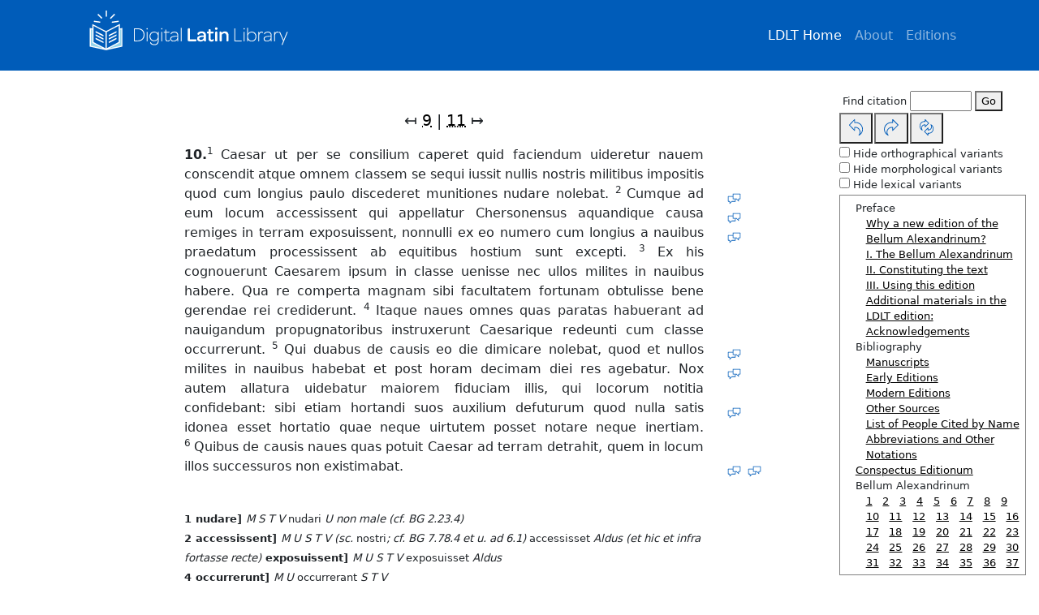

--- FILE ---
content_type: text/html; charset=utf-8
request_url: https://ldlt.digitallatin.org/editions/bellum_alexandrinum/10.html
body_size: 28785
content:
<!DOCTYPE HTML>
<html>
  <head>
        <meta http-equiv="Content-Type" content="text/html; charset=UTF-8">
        <meta charset="UTF-8">
        <meta http-equiv="X-UA-Compatible" content="IE=edge">
        <meta name="viewport" content="width=device-width, initial-scale=1.0">
        <title>Bellum Alexandrinum: </title>
    <link rel="shortcut icon" href="/assets/images/favicon.ico" type="image/x-icon">
    <link href="https://cdn.jsdelivr.net/npm/bootstrap@5.1.3/dist/css/bootstrap.min.css" rel="stylesheet"
            integrity="sha384-1BmE4kWBq78iYhFldvKuhfTAU6auU8tT94WrHftjDbrCEXSU1oBoqyl2QvZ6jIW3" crossorigin="anonymous">
    <link rel="stylesheet" href="/assets/css/styles.css"/>
    <link rel="stylesheet" href="/assets/css/tei-html.css"/>
    <link rel="stylesheet" href="/assets/js/jquery-ui-1.11.4.custom/jquery-ui.css"/>
    <script type="text/javascript" src="/assets/js/CETEI.js"></script>
    <script type="text/javascript" src="/assets/js/jquery/jquery-1.11.3.js"></script>
    <script type="text/javascript" src="/assets/js/jquery-ui-1.11.4.custom/jquery-ui.js"></script>
    <script type="text/javascript" src="/assets/js/appcrit.js"></script>
    <script type="text/javascript" src="/assets/js/behaviors.js"></script>
  </head>
  <body>
    <!-- Credit for this hack goes to https://code-boxx.com/lock-screen-orientation/ -->
    <!-- (A) THIS WILL SHOW ON THE WRONG ORIENTATION -->
    <div id="turn">
      <p>Please rotate your device!</p>
      <img src="/assets/images/DLL_logo_web_medium.png" alt="Digital Latin Library Home" />
    </div>

    <!-- (B) CONTENTS AS USUAL -->
    <div id="container">
      <svg class="svg-icon" style="display:none;">
    <symbol id="note-icon" viewBox="0 0 20 20">
        <path
            d="M14.999,8.543c0,0.229-0.188,0.417-0.416,0.417H5.417C5.187,8.959,5,8.772,5,8.543s0.188-0.417,0.417-0.417h9.167C14.812,8.126,14.999,8.314,14.999,8.543 M12.037,10.213H5.417C5.187,10.213,5,10.4,5,10.63c0,0.229,0.188,0.416,0.417,0.416h6.621c0.229,0,0.416-0.188,0.416-0.416C12.453,10.4,12.266,10.213,12.037,10.213 M14.583,6.046H5.417C5.187,6.046,5,6.233,5,6.463c0,0.229,0.188,0.417,0.417,0.417h9.167c0.229,0,0.416-0.188,0.416-0.417C14.999,6.233,14.812,6.046,14.583,6.046 M17.916,3.542v10c0,0.229-0.188,0.417-0.417,0.417H9.373l-2.829,2.796c-0.117,0.116-0.71,0.297-0.71-0.296v-2.5H2.5c-0.229,0-0.417-0.188-0.417-0.417v-10c0-0.229,0.188-0.417,0.417-0.417h15C17.729,3.126,17.916,3.313,17.916,3.542 M17.083,3.959H2.917v9.167H6.25c0.229,0,0.417,0.187,0.417,0.416v1.919l2.242-2.215c0.079-0.077,0.184-0.12,0.294-0.12h7.881V3.959z">
        </path>
    </symbol>
    <symbol id="rdg-icon" viewBox="0 0 20 20">
        <path
            d="M17.659,3.681H8.468c-0.211,0-0.383,0.172-0.383,0.383v2.681H2.341c-0.21,0-0.383,0.172-0.383,0.383v6.126c0,0.211,0.172,0.383,0.383,0.383h1.532v2.298c0,0.566,0.554,0.368,0.653,0.27l2.569-2.567h4.437c0.21,0,0.383-0.172,0.383-0.383v-2.681h1.013l2.546,2.567c0.242,0.249,0.652,0.065,0.652-0.27v-2.298h1.533c0.211,0,0.383-0.172,0.383-0.382V4.063C18.042,3.853,17.87,3.681,17.659,3.681 M11.148,12.87H6.937c-0.102,0-0.199,0.04-0.27,0.113l-2.028,2.025v-1.756c0-0.211-0.172-0.383-0.383-0.383H2.724V7.51h5.361v2.68c0,0.21,0.172,0.382,0.383,0.382h2.68V12.87z M17.276,9.807h-1.533c-0.211,0-0.383,0.172-0.383,0.383v1.755L13.356,9.92c-0.07-0.073-0.169-0.113-0.27-0.113H8.851v-5.36h8.425V9.807z">
        </path>
    </symbol>
    <symbol id="redo-icon" viewBox="0 0 20 20">
        <path
            d="M16.76,7.51l-5.199-5.196c-0.234-0.239-0.633-0.066-0.633,0.261v2.534c-0.267-0.035-0.575-0.063-0.881-0.063c-3.813,0-6.915,3.042-6.915,6.783c0,2.516,1.394,4.729,3.729,5.924c0.367,0.189,0.71-0.266,0.451-0.572c-0.678-0.793-1.008-1.645-1.008-2.602c0-2.348,1.93-4.258,4.303-4.258c0.108,0,0.215,0.003,0.321,0.011v2.634c0,0.326,0.398,0.5,0.633,0.262l5.199-5.193C16.906,7.891,16.906,7.652,16.76,7.51 M11.672,12.068V9.995c0-0.185-0.137-0.341-0.318-0.367c-0.219-0.032-0.49-0.05-0.747-0.05c-2.78,0-5.046,2.241-5.046,5c0,0.557,0.099,1.092,0.292,1.602c-1.261-1.111-1.979-2.656-1.979-4.352c0-3.331,2.77-6.041,6.172-6.041c0.438,0,0.886,0.067,1.184,0.123c0.231,0.043,0.441-0.134,0.441-0.366V3.472l4.301,4.3L11.672,12.068z">
        </path>
    </symbol>
    <symbol id="undo-icon" viewBox="0 0 20 20">
        <path
            d="M3.24,7.51c-0.146,0.142-0.146,0.381,0,0.523l5.199,5.193c0.234,0.238,0.633,0.064,0.633-0.262v-2.634c0.105-0.007,0.212-0.011,0.321-0.011c2.373,0,4.302,1.91,4.302,4.258c0,0.957-0.33,1.809-1.008,2.602c-0.259,0.307,0.084,0.762,0.451,0.572c2.336-1.195,3.73-3.408,3.73-5.924c0-3.741-3.103-6.783-6.916-6.783c-0.307,0-0.615,0.028-0.881,0.063V2.575c0-0.327-0.398-0.5-0.633-0.261L3.24,7.51 M4.027,7.771l4.301-4.3v2.073c0,0.232,0.21,0.409,0.441,0.366c0.298-0.056,0.746-0.123,1.184-0.123c3.402,0,6.172,2.709,6.172,6.041c0,1.695-0.718,3.24-1.979,4.352c0.193-0.51,0.293-1.045,0.293-1.602c0-2.76-2.266-5-5.046-5c-0.256,0-0.528,0.018-0.747,0.05C8.465,9.653,8.328,9.81,8.328,9.995v2.074L4.027,7.771z">
        </path>
    </symbol>
    <symbol id="reload-icon" viewBox="0 0 20 20">
        <path
            d="M12.319,5.792L8.836,2.328C8.589,2.08,8.269,2.295,8.269,2.573v1.534C8.115,4.091,7.937,4.084,7.783,4.084c-2.592,0-4.7,2.097-4.7,4.676c0,1.749,0.968,3.337,2.528,4.146c0.352,0.194,0.651-0.257,0.424-0.529c-0.415-0.492-0.643-1.118-0.643-1.762c0-1.514,1.261-2.747,2.787-2.747c0.029,0,0.06,0,0.09,0.002v1.632c0,0.335,0.378,0.435,0.568,0.245l3.483-3.464C12.455,6.147,12.455,5.928,12.319,5.792 M8.938,8.67V7.554c0-0.411-0.528-0.377-0.781-0.377c-1.906,0-3.457,1.542-3.457,3.438c0,0.271,0.033,0.542,0.097,0.805C4.149,10.7,3.775,9.762,3.775,8.76c0-2.197,1.798-3.985,4.008-3.985c0.251,0,0.501,0.023,0.744,0.069c0.212,0.039,0.412-0.124,0.412-0.34v-1.1l2.646,2.633L8.938,8.67z M14.389,7.107c-0.34-0.18-0.662,0.244-0.424,0.529c0.416,0.493,0.644,1.118,0.644,1.762c0,1.515-1.272,2.747-2.798,2.747c-0.029,0-0.061,0-0.089-0.002v-1.631c0-0.354-0.382-0.419-0.558-0.246l-3.482,3.465c-0.136,0.136-0.136,0.355,0,0.49l3.482,3.465c0.189,0.186,0.568,0.096,0.568-0.245v-1.533c0.153,0.016,0.331,0.022,0.484,0.022c2.592,0,4.7-2.098,4.7-4.677C16.917,9.506,15.948,7.917,14.389,7.107 M12.217,15.238c-0.251,0-0.501-0.022-0.743-0.069c-0.212-0.039-0.411,0.125-0.411,0.341v1.101l-2.646-2.634l2.646-2.633v1.116c0,0.174,0.126,0.318,0.295,0.343c0.158,0.024,0.318,0.034,0.486,0.034c1.905,0,3.456-1.542,3.456-3.438c0-0.271-0.032-0.541-0.097-0.804c0.648,0.719,1.022,1.659,1.022,2.66C16.226,13.451,14.428,15.238,12.217,15.238">
        </path>
    </symbol>
</svg>
      <div id="nav-container">
    <div class="container">
        <nav id="nav" class="navbar navbar-expand-lg navbar-dark">
            <div class="container-fluid">
                <a class="navbar-brand" href="http://digitallatin.org/"><img src="/assets/images/DLL-logo.png" alt="Digital Latin Library Home" /></a>
                <button class="navbar-toggler" type="button" data-bs-toggle="collapse" data-bs-target="#navbarToggler" aria-controls="navbarToggler" aria-expanded="false" aria-label="Toggle navigation">
                    <span class="navbar-toggler-icon"></span>
                </button>
                <div class="collapse navbar-collapse" id="navbarToggler">
                        <ul class="navbar-nav ms-auto mb-2 mb-lg-0">
                            <li class="nav-item">
                                <a class="nav-link active" aria-current="page" href="/">LDLT Home</a>
                            </li>
                            <li class="nav-item">
                                <a class="nav-link" href="/about.html">About</a>
                            </li>
                            <li class="nav-item">
                                <a class="nav-link" href="/editions.html">Editions</a>
                            </li>
                        </ul>
                </div>
            </div>
        </nav>
    </div>
</div>
        <div class="d-flex flex-column">
            <div id="mainwrapper" class="container">    
                <main role="main" class="container">
                    <div class="row">
                        <div class="col-md-10">
                            <div id="main" class="container">
        <div id="prevNext">
    -
  </div>
<div class="TEI" id="tei"><tei-teiHeader xml:id="d2e5" id="d2e5" data-origname="teiHeader">
      <tei-fileDesc xml:id="d2e7" id="d2e7" data-origname="fileDesc">
         <tei-titleStmt xml:id="d2e9" id="d2e9" data-origname="titleStmt">
            <tei-title xml:id="d2e11" id="d2e11" data-origname="title">Bellum Alexandrinum</tei-title>
            <tei-editor ref="http://viaf.org/viaf/116523553" xml:id="d2e13" id="d2e13" data-origname="editor">Cynthia Damon, et al.</tei-editor>
            <tei-sponsor xml:id="d2e16" id="d2e16" data-origname="sponsor">Society for Classical Studies</tei-sponsor>
            <tei-respStmt xml:id="d2e18" id="d2e18" data-origname="respStmt">
               <tei-resp xml:id="d2e20" id="d2e20" data-origname="resp">TEI XML encoding:</tei-resp>
               <tei-name ref="https://orcid.org/0000-0002-8192-9385" xml:id="d2e22" id="d2e22" data-origname="name">Samuel J. Huskey</tei-name>
            </tei-respStmt>
            <tei-respStmt xml:id="d2e26" id="d2e26" data-origname="respStmt">
               <tei-resp xml:id="d2e28" id="d2e28" data-origname="resp">Programming for automatic generation of TEI XML:</tei-resp>
               <tei-name xml:id="d2e30" id="d2e30" data-origname="name">Virgina K. Felkner</tei-name>
            </tei-respStmt>
            <tei-respStmt xml:id="d2e34" id="d2e34" data-origname="respStmt">
               <tei-resp xml:id="d2e36" id="d2e36" data-origname="resp">Coauthor of content related to section 2.5:</tei-resp>
               <tei-name sameAs="#DSimons" xml:id="d2e38" id="d2e38" data-origname="name">Dallas Simons</tei-name>
            </tei-respStmt>
            <tei-respStmt xml:id="d2e42" id="d2e42" data-origname="respStmt">
               <tei-resp xml:id="d2e44" id="d2e44" data-origname="resp">Coauthor of content related to sections 12.1–2 and 13.5:</tei-resp>
               <tei-name sameAs="#Vozar" xml:id="d2e46" id="d2e46" data-origname="name">Tom Vozar</tei-name>
            </tei-respStmt>
            <tei-respStmt xml:id="d2e50" id="d2e50" data-origname="respStmt">
               <tei-resp xml:id="d2e52" id="d2e52" data-origname="resp">Coauthor of content related to section 26.1–2:</tei-resp>
               <tei-name sameAs="#Persyn" xml:id="d2e54" id="d2e54" data-origname="name">Marcie Persyn</tei-name>
            </tei-respStmt>
            <tei-respStmt xml:id="d2e58" id="d2e58" data-origname="respStmt">
               <tei-resp xml:id="d2e60" id="d2e60" data-origname="resp">Coauthor of content related to sections 35.3 and 36.4–5:</tei-resp>
               <tei-name sameAs="#Kovalchuk" xml:id="d2e62" id="d2e62" data-origname="name">Maria Kovalchuk</tei-name>
            </tei-respStmt>
            <tei-respStmt xml:id="d2e66" id="d2e66" data-origname="respStmt">
               <tei-resp xml:id="d2e68" id="d2e68" data-origname="resp">Coauthor of content related to sections 47.2, 49.1, and 49.2–3:</tei-resp>
               <tei-name sameAs="#Warnock" xml:id="d2e70" id="d2e70" data-origname="name">Tim Warnock</tei-name>
            </tei-respStmt>
            <tei-respStmt xml:id="d2e74" id="d2e74" data-origname="respStmt">
               <tei-resp xml:id="d2e76" id="d2e76" data-origname="resp">Coauthor of content related to section 60.2:</tei-resp>
               <tei-name sameAs="#Reinhardt" xml:id="d2e78" id="d2e78" data-origname="name">Isabella Reinhardt</tei-name>
            </tei-respStmt>
            <tei-respStmt xml:id="d2e83" id="d2e83" data-origname="respStmt">
               <tei-resp xml:id="d2e85" id="d2e85" data-origname="resp">Coauthor of content related to sections 63.5 and 66.3–4:</tei-resp>
               <tei-name sameAs="#Credo" xml:id="d2e87" id="d2e87" data-origname="name">Brian Credo</tei-name>
            </tei-respStmt>
            <tei-respStmt xml:id="d2e91" id="d2e91" data-origname="respStmt">
               <tei-resp xml:id="d2e93" id="d2e93" data-origname="resp">Coauthor of content related to sections 67.1 and 68.1:</tei-resp>
               <tei-name sameAs="#Bensch-Schaus" xml:id="d2e95" id="d2e95" data-origname="name">Amelia Bensch-Schaus</tei-name>
            </tei-respStmt>
            <tei-respStmt xml:id="d2e99" id="d2e99" data-origname="respStmt">
               <tei-resp xml:id="d2e101" id="d2e101" data-origname="resp">Coauthor of content related to sections 72.2–3 and 74.4:</tei-resp>
               <tei-name sameAs="#Hanson" xml:id="d2e103" id="d2e103" data-origname="name">Wes Hanson</tei-name>
            </tei-respStmt>
         </tei-titleStmt>
         <tei-editionStmt xml:id="d2e108" id="d2e108" data-origname="editionStmt">
            <tei-edition xml:id="d2e110" id="d2e110" data-origname="edition">First Edition</tei-edition>
         </tei-editionStmt>
         <tei-publicationStmt xml:id="d2e113" id="d2e113" data-origname="publicationStmt">
            <tei-publisher xml:id="d2e115" id="d2e115" data-origname="publisher">The Digital Latin Library</tei-publisher>
            <tei-address xml:id="d2e117" id="d2e117" data-origname="address">
               <tei-street xml:id="d2e119" id="d2e119" data-origname="street">650 Parrington Oval</tei-street>
               <tei-addrLine xml:id="d2e121" id="d2e121" data-origname="addrLine">Carnegie Building 101</tei-addrLine>
               <tei-settlement xml:id="d2e123" id="d2e123" data-origname="settlement">Norman</tei-settlement>
               <tei-name xml:id="d2e125" id="d2e125" data-origname="name">OK</tei-name>
               <tei-postCode xml:id="d2e127" id="d2e127" data-origname="postCode">73071</tei-postCode>
               <tei-country xml:id="d2e130" id="d2e130" data-origname="country">USA</tei-country>
            </tei-address>
            <tei-authority xml:id="d2e133" id="d2e133" data-origname="authority">The University of Oklahoma</tei-authority>
            <tei-pubPlace xml:id="d2e135" id="d2e135" data-origname="pubPlace">Norman, OK</tei-pubPlace>
            <tei-date xml:id="d2e137" id="d2e137" data-origname="date">2022</tei-date>
            <tei-availability xml:id="d2e140" id="d2e140" data-origname="availability">
               <tei-licence target="https://creativecommons.org/licenses/by-sa/4.0/legalcode" xml:id="d2e142" id="d2e142" data-origname="licence">Creative
                  Commons Attribution-ShareAlike 4.0 International Licence (CC BY-SA 4.0)</tei-licence>
            </tei-availability>
         </tei-publicationStmt>
         <tei-seriesStmt xml:id="d2e147" id="d2e147" data-origname="seriesStmt">
            <tei-title level="s" xml:id="d2e149" id="d2e149" data-origname="title">Library of Digital Latin Texts</tei-title>
            <tei-respStmt xml:id="d2e152" id="d2e152" data-origname="respStmt">
               <tei-resp xml:id="d2e154" id="d2e154" data-origname="resp">Edited by</tei-resp>
               <tei-name ref="https://orcid.org/0000-0002-8192-9385" xml:id="d2e156" id="d2e156" data-origname="name">Samuel J. Huskey</tei-name>
            </tei-respStmt>
            <tei-biblScope unit="volume" xml:id="d2e160" id="d2e160" data-origname="biblScope">1</tei-biblScope>
            <tei-idno type="DOI" xml:id="d2e163" id="d2e163" data-origname="idno" data-empty="">​</tei-idno>
         </tei-seriesStmt>
         <tei-sourceDesc xml:id="d2e166" id="d2e166" data-origname="sourceDesc">
            <tei-p xml:id="d2e168" id="d2e168" data-origname="p">Born digital.</tei-p>
         </tei-sourceDesc>
      </tei-fileDesc>
     <tei-encodingDesc xml:id="d2e172" id="d2e172" data-origname="encodingDesc">
       <tei-listPrefixDef xml:id="d2e174" id="d2e174" data-origname="listPrefixDef">
         <tei-prefixDef ident="dc" matchPattern="([a-zA-Z]+)" replacementPattern="http://purl.org/dc/terms/$1" xml:id="d2e176" id="d2e176" data-origname="prefixDef" data-empty="">​</tei-prefixDef>
       </tei-listPrefixDef>
       <tei-refsDecl xml:id="d2e179" id="d2e179" data-origname="refsDecl">
         
         <tei-citeStructure match="//front/div[@xml:id='preface']" use="head" xml:id="d2e183" id="d2e183" data-origname="citeStructure">
           
           <tei-citeData property="dc:identifier" use="@xml:id" xml:id="d2e187" id="d2e187" data-origname="citeData" data-empty="">​</tei-citeData>
           
           <tei-citeData property="dc:title" use="head" xml:id="d2e191" id="d2e191" data-origname="citeData" data-empty="">​</tei-citeData>
           
           <tei-citeData property="function" use="'toc-entry'" xml:id="d2e196" id="d2e196" data-origname="citeData" data-empty="">​</tei-citeData>
           <tei-citeStructure match="./div[@type='section']" use="head" delim=", " xml:id="d2e198" id="d2e198" data-origname="citeStructure">
             <tei-citeData property="dc:title" use="head" xml:id="d2e200" id="d2e200" data-origname="citeData" data-empty="">​</tei-citeData>
             <tei-citeData property="dc:identifier" use="@xml:id" xml:id="d2e202" id="d2e202" data-origname="citeData" data-empty="">​</tei-citeData>
             <tei-citeData property="function" use="'toc-entry'" xml:id="d2e204" id="d2e204" data-origname="citeData" data-empty="">​</tei-citeData>
             
             <tei-citeData property="function" use="'split'" xml:id="d2e208" id="d2e208" data-origname="citeData" data-empty="">​</tei-citeData>
             
             <tei-citeData property="dc:requires" use="//front/div[@type='bibliography']" xml:id="d2e213" id="d2e213" data-origname="citeData" data-empty="">​</tei-citeData>
           </tei-citeStructure>
         </tei-citeStructure>
         <tei-citeStructure match="//front/div[@xml:id='bibliography']" use="head" xml:id="d2e217" id="d2e217" data-origname="citeStructure">
           <tei-citeData property="dc:identifier" use="@xml:id" xml:id="d2e219" id="d2e219" data-origname="citeData" data-empty="">​</tei-citeData>
           <tei-citeData property="dc:title" use="head" xml:id="d2e221" id="d2e221" data-origname="citeData" data-empty="">​</tei-citeData>
           <tei-citeData property="function" use="'toc-entry'" xml:id="d2e223" id="d2e223" data-origname="citeData" data-empty="">​</tei-citeData>
           <tei-citeStructure match="./div[@type='section']" use="head" delim=", " xml:id="d2e225" id="d2e225" data-origname="citeStructure">
             <tei-citeData property="dc:identifier" use="@xml:id" xml:id="d2e227" id="d2e227" data-origname="citeData" data-empty="">​</tei-citeData>
             <tei-citeData property="dc:title" use="head" xml:id="d2e229" id="d2e229" data-origname="citeData" data-empty="">​</tei-citeData>
             <tei-citeData property="function" use="'toc-entry'" xml:id="d2e231" id="d2e231" data-origname="citeData" data-empty="">​</tei-citeData>
             <tei-citeData property="function" use="'split'" xml:id="d2e233" id="d2e233" data-origname="citeData" data-empty="">​</tei-citeData>
           </tei-citeStructure>
         </tei-citeStructure>
         <tei-citeStructure match="//front/div[@xml:id='conspectus-editionum']" use="head" delim=", " xml:id="d2e237" id="d2e237" data-origname="citeStructure">
           <tei-citeData property="dc:identifier" use="@xml:id" xml:id="d2e239" id="d2e239" data-origname="citeData" data-empty="">​</tei-citeData>
           <tei-citeData property="dc:title" use="head" xml:id="d2e241" id="d2e241" data-origname="citeData" data-empty="">​</tei-citeData>
           <tei-citeData property="function" use="'toc-entry'" xml:id="d2e243" id="d2e243" data-origname="citeData" data-empty="">​</tei-citeData>
           <tei-citeData property="function" use="'split'" xml:id="d2e245" id="d2e245" data-origname="citeData" data-empty="">​</tei-citeData>
         </tei-citeStructure>
         
         <tei-citeStructure match="//div[@type='edition']" use="head" xml:id="d2e251" id="d2e251" data-origname="citeStructure">
           <tei-citeData property="dc:title" use="head" xml:id="d2e253" id="d2e253" data-origname="citeData" data-empty="">​</tei-citeData>
           <tei-citeData property="function" use="'toc-entry'" xml:id="d2e255" id="d2e255" data-origname="citeData" data-empty="">​</tei-citeData>
           <tei-citeStructure match="p" use="@n" unit="chapter" xml:id="d2e257" id="d2e257" data-origname="citeStructure">    
             <tei-citeData property="dc:title" use="@n" xml:id="d2e259" id="d2e259" data-origname="citeData" data-empty="">​</tei-citeData>
             <tei-citeData property="dc:identifier" use="@n" xml:id="d2e261" id="d2e261" data-origname="citeData" data-empty="">​</tei-citeData>
             <tei-citeData property="function" use="'toc-entry'" xml:id="d2e263" id="d2e263" data-origname="citeData" data-empty="">​</tei-citeData>
             <tei-citeData property="function" use="'split'" xml:id="d2e265" id="d2e265" data-origname="citeData" data-empty="">​</tei-citeData>
             <tei-citeData property="dc:requires" use="//front/div[@xml:id='bibliography']" xml:id="d2e267" id="d2e267" data-origname="citeData" data-empty="">​</tei-citeData>
             <tei-citeStructure match=".//seg" use="@n" delim="." unit="part" xml:id="d2e270" id="d2e270" data-origname="citeStructure" data-empty="">​</tei-citeStructure>
           </tei-citeStructure>
         </tei-citeStructure>
          <tei-citeStructure match="//back/div[@type='commentary'][@xml:id='appendix-critica']" use="head" xml:id="d2e274" id="d2e274" data-origname="citeStructure">
             <tei-citeData property="dc:identifier" use="@xml:id" xml:id="d2e276" id="d2e276" data-origname="citeData" data-empty="">​</tei-citeData>
             <tei-citeData property="dc:title" use="head" xml:id="d2e278" id="d2e278" data-origname="citeData" data-empty="">​</tei-citeData>
             <tei-citeData property="function" use="'toc-entry'" xml:id="d2e280" id="d2e280" data-origname="citeData" data-empty="">​</tei-citeData>
             <tei-citeData property="function" use="'split'" xml:id="d2e282" id="d2e282" data-origname="citeData" data-empty="">​</tei-citeData>
          </tei-citeStructure>
         <tei-citeStructure match="//back/div[@type='commentary'][@xml:id='commentary']" use="head" xml:id="d2e285" id="d2e285" data-origname="citeStructure">
           <tei-citeData property="dc:identifier" use="@xml:id" xml:id="d2e287" id="d2e287" data-origname="citeData" data-empty="">​</tei-citeData>
           <tei-citeData property="dc:title" use="head" xml:id="d2e289" id="d2e289" data-origname="citeData" data-empty="">​</tei-citeData>
           <tei-citeData property="function" use="'toc-entry'" xml:id="d2e291" id="d2e291" data-origname="citeData" data-empty="">​</tei-citeData>
            <tei-citeStructure match="./div[@type='section']" use="head" xml:id="d2e293" id="d2e293" data-origname="citeStructure">
               <tei-citeData property="dc:identifier" use="@xml:id" xml:id="d2e295" id="d2e295" data-origname="citeData" data-empty="">​</tei-citeData>
               <tei-citeData property="dc:title" use="head" xml:id="d2e297" id="d2e297" data-origname="citeData" data-empty="">​</tei-citeData>
               <tei-citeData property="function" use="'toc-entry'" xml:id="d2e299" id="d2e299" data-origname="citeData" data-empty="">​</tei-citeData>
               <tei-citeData property="function" use="'split'" xml:id="d2e301" id="d2e301" data-origname="citeData" data-empty="">​</tei-citeData>
            </tei-citeStructure>
         </tei-citeStructure>
       </tei-refsDecl>
     </tei-encodingDesc>
   </tei-teiHeader><tei-TEI xml:id="d2e3" id="d2e3" data-origname="TEI"><tei-text xml:id="d2e308" id="d2e308" data-origname="text"><tei-body xml:id="d2e6632" id="d2e6632" data-origname="body"><tei-div type="edition" xml:id="edition-text" id="edition-text" data-origname="div"><tei-p n="10" xml:id="d2e7712" id="d2e7712" data-origname="p"><tei-seg n="1" xml:id="d2e7713" id="d2e7713" data-origname="seg">Caesar ut per se consilium caperet quid faciendum uideretur
                     nauem conscendit atque omnem classem se sequi iussit nullis nostris militibus
                     impositis quod cum longius paulo discederet munitiones <tei-app xml:id="d2e7716" id="d2e7716" data-origname="app">
                        <tei-lem wit="#M #S #T #V" xml:id="lem-10.1-nudare" id="lem-10.1-nudare" data-origname="lem">nudare</tei-lem>
                        <tei-rdg wit="#U" xml:id="rdg-10.1-nudari" id="rdg-10.1-nudari" data-origname="rdg">nudari</tei-rdg>
                        <tei-note target="#rdg-10.1-nudari" xml:id="d2e7724" id="d2e7724" data-origname="note">non male (cf. BG 2.23.4)</tei-note>
                     </tei-app> nolebat.</tei-seg>
                  <tei-seg n="2" xml:id="d2e7729" id="d2e7729" data-origname="seg">Cumque ad eum locum <tei-app xml:id="d2e7732" id="d2e7732" data-origname="app">
                        <tei-lem wit="#M #U #S #T #V" xml:id="lem-10.2-accessissent" id="lem-10.2-accessissent" exclude="#rdg-10.2-exposuisset" require="#lem-10.2-exposuissent" data-origname="lem">accessissent</tei-lem>
                        <tei-note target="#lem-10.2-accessissent" xml:id="d2e7737" id="d2e7737" data-origname="note">(sc. <tei-hi rend="normal" xml:id="d2e7739" id="d2e7739" data-origname="hi">nostri</tei-hi>;
                           cf. <tei-hi rend="italic" xml:id="d2e7742" id="d2e7742" data-origname="hi">BG</tei-hi> 7.78.4 et u. ad 6.1)</tei-note>
                        <tei-rdg source="#Aldus" xml:id="rdg-10.2-accessisset" id="rdg-10.2-accessisset" exclude="#lem-10.2-exposuissent" require="#rdg-10.2-exposuisset" data-origname="rdg">accessisset</tei-rdg>
                        <tei-note target="#rdg-10.2-accessisset" xml:id="d2e7749" id="d2e7749" data-origname="note">(et hic et infra fortasse recte)</tei-note>
                     </tei-app> qui appellatur Chersonensus aquandique causa remiges in terram <tei-app xml:id="d2e7754" id="d2e7754" data-origname="app">
                        <tei-lem wit="#M #U #S #T #V" xml:id="lem-10.2-exposuissent" id="lem-10.2-exposuissent" exclude="#rdg-10.2-accessisset" require="#lem-10.2-accessissent" data-origname="lem">exposuissent</tei-lem>
                        <tei-rdg source="#Aldus" xml:id="rdg-10.2-exposuisset" id="rdg-10.2-exposuisset" exclude="#lem-10.2-accessissent" require="#rdg-10.2-accessisset" data-origname="rdg">exposuisset</tei-rdg>
                     </tei-app>, nonnulli ex eo numero cum longius a nauibus praedatum processissent ab
                     equitibus hostium sunt excepti.</tei-seg>
                  <tei-seg n="3" xml:id="d2e7764" id="d2e7764" data-origname="seg">Ex his cognouerunt Caesarem ipsum in classe uenisse nec ullos milites
                     in nauibus habere. Qua re comperta magnam sibi facultatem fortunam obtulisse
                     bene gerendae rei crediderunt.</tei-seg>
                  <tei-seg n="4" xml:id="d2e7767" id="d2e7767" data-origname="seg">Itaque naues omnes quas paratas habuerant ad nauigandum propugnatoribus
                     instruxerunt Caesarique redeunti cum classe <tei-app xml:id="d2e7770" id="d2e7770" data-origname="app">
                        <tei-lem wit="#M #U" xml:id="lem-10.4-occurrerunt" id="lem-10.4-occurrerunt" data-origname="lem">occurrerunt</tei-lem>
                        <tei-rdg wit="#S #T #V" xml:id="rdg-10.4-occurrerant" id="rdg-10.4-occurrerant" data-origname="rdg">occurrerant</tei-rdg>
                     </tei-app>.</tei-seg>
                  <tei-seg n="5" xml:id="d2e7780" id="d2e7780" data-origname="seg">Qui duabus de causis eo die dimicare nolebat, quod et nullos milites in
                     nauibus <tei-app xml:id="d2e7783" id="d2e7783" data-origname="app">
                        <tei-lem wit="#M #U" xml:id="lem-10.5-habebat-et" id="lem-10.5-habebat-et" data-origname="lem">habebat et</tei-lem>
                        <tei-rdg wit="#S #T #V" xml:id="rdg-10.5-habebat" id="rdg-10.5-habebat" data-origname="rdg">habebat</tei-rdg>
                     </tei-app> post horam decimam diei res agebatur. Nox autem allatura uidebatur
                     maiorem fiduciam illis, qui locorum notitia confidebant: sibi etiam hortandi
                     suos auxilium defuturum <tei-app xml:id="d2e7793" id="d2e7793" data-origname="app">
                        <tei-lem wit="#M #U #S" xml:id="lem-10.5-quod" id="lem-10.5-quod" data-origname="lem">quod</tei-lem>
                        <tei-rdg wit="#T #V" xml:id="rdg-10.5-quo" id="rdg-10.5-quo" data-origname="rdg">quo</tei-rdg>
                     </tei-app> nulla satis idonea esset hortatio quae neque uirtutem posset notare
                     neque inertiam.</tei-seg>
                  <tei-seg n="6" xml:id="d2e7803" id="d2e7803" data-origname="seg">Quibus de causis naues quas potuit Caesar ad terram detrahit, quem in
                     locum illos <tei-app xml:id="d2e7806" id="d2e7806" data-origname="app">
                        <tei-lem wit="#Mc #U #S" xml:id="lem-10.6-successuros" id="lem-10.6-successuros" data-origname="lem">successuros</tei-lem>
                        <tei-rdg wit="#Mac" xml:id="rdg-10.6-successoros" id="rdg-10.6-successoros" data-origname="rdg">successoros</tei-rdg>
                        <tei-rdg wit="#Tc #V" xml:id="rdg-10.6-succensuores" id="rdg-10.6-succensuores" data-origname="rdg">succensures</tei-rdg>
                        <tei-note target="#rdg-10.6-succensuores" xml:id="d2e7817" id="d2e7817" data-origname="note">uel <tei-hi rend="normal" xml:id="d2e7819" id="d2e7819" data-origname="hi">succensores</tei-hi></tei-note>
                        <tei-rdg wit="#Tac" xml:id="rdg-10.6-succensuros" id="rdg-10.6-succensuros" data-origname="rdg">succensuros</tei-rdg>
                     </tei-app> non <tei-app xml:id="d2e7827" id="d2e7827" data-origname="app">
                        <tei-lem wit="#U #T" xml:id="lem-10.6-existimabat" id="lem-10.6-existimabat" data-origname="lem">existimabat</tei-lem>
                        <tei-rdg wit="#M #V" xml:id="rdg-10.6-estimabat" id="rdg-10.6-estimabat" data-origname="rdg">estimabat</tei-rdg>
                        <tei-rdg wit="#S" xml:id="rdg-10.6-exstimabat" id="rdg-10.6-exstimabat" data-origname="rdg">exstimabat</tei-rdg>
                     </tei-app>.</tei-seg></tei-p></tei-div></tei-body></tei-text></tei-TEI><div style="display:none;"><tei-div type="section" xml:id="bibliography" id="bibliography" data-origname="div">
            <tei-head xml:id="d2e3269" id="d2e3269" data-origname="head">Bibliography</tei-head>
            <tei-div type="section" xml:id="bibliography-manuscripts" id="bibliography-manuscripts" data-origname="div">
               <tei-head xml:id="d2e3273" id="d2e3273" data-origname="head">Manuscripts</tei-head>
               <tei-listWit xml:id="Common-Source-μ-ν" id="Common-Source-μ-ν" data-origname="listWit">
                  <tei-witness xml:id="ω" id="ω" data-origname="witness"><tei-abbr type="siglum" xml:id="d2e3278" id="d2e3278" data-origname="abbr">ω</tei-abbr> Common source of<tei-listWit xml:id="d2e3281" id="d2e3281" data-origname="listWit">
                        <tei-witness xml:id="μ" id="μ" data-origname="witness"><tei-abbr type="siglum" xml:id="d2e3284" id="d2e3284" data-origname="abbr">μ</tei-abbr> Common source of <tei-ref target="bibliography-manuscripts.html#M">M</tei-ref> and <tei-ref target="bibliography-manuscripts.html#U">U</tei-ref></tei-witness>
                        <tei-witness xml:id="ν" id="ν" data-origname="witness"><tei-abbr type="siglum" xml:id="d2e3294" id="d2e3294" data-origname="abbr">ν</tei-abbr> Common source of <tei-ref target="bibliography-manuscripts.html#S">S</tei-ref> and <tei-ref target="bibliography-manuscripts.html#π">π</tei-ref></tei-witness>
                     </tei-listWit>
                  </tei-witness>
               </tei-listWit>
               <tei-listWit xml:id="d2e3306" id="d2e3306" data-origname="listWit">
                  <tei-head xml:id="d2e3308" id="d2e3308" data-origname="head">Descendants of μ</tei-head>
                  
                  <tei-witness xml:id="M" id="M" data-origname="witness"><tei-abbr type="siglum" xml:id="d2e3313" id="d2e3313" data-origname="abbr">M</tei-abbr> Florence, BML Plut. lat 68.8 (s.
                        xii<tei-hi rend="superscript" xml:id="d2e3316" id="d2e3316" data-origname="hi">4</tei-hi> or xiii<tei-hi rend="superscript" xml:id="d2e3319" id="d2e3319" data-origname="hi">1</tei-hi>) <tei-ptr type="url" target="http://teca.bmlonline.it/ImageViewer/servlet/ImageViewer?idr=TECA0000807118#page/1/mode/1up" xml:id="d2e3322" id="d2e3322" data-origname="ptr" data-empty="">​</tei-ptr>
                     <tei-listWit xml:id="d2e3324" id="d2e3324" data-origname="listWit">
                        <tei-head xml:id="d2e3326" id="d2e3326" data-origname="head">Hands in M</tei-head>
                        <tei-witness xml:id="Mac" id="Mac" data-origname="witness"><tei-abbr type="siglum" xml:id="d2e3329" id="d2e3329" data-origname="abbr">M<tei-hi rend="superscript" xml:id="d2e3331" id="d2e3331" data-origname="hi">ac</tei-hi></tei-abbr> The uncorrected reading in M. Equivalent to
                           M.</tei-witness>
                        <tei-witness xml:id="Mc" id="Mc" data-origname="witness"><tei-abbr type="siglum" xml:id="d2e3336" id="d2e3336" data-origname="abbr">M<tei-hi rend="superscript" xml:id="d2e3338" id="d2e3338" data-origname="hi">c</tei-hi></tei-abbr> Corrections by the original scribe, who usually recovers
                           the reading of the exemplar. </tei-witness>
                        <tei-witness xml:id="Mmr" id="Mmr" data-origname="witness"><tei-abbr type="siglum" xml:id="d2e3343" id="d2e3343" data-origname="abbr">M<tei-hi rend="superscript" xml:id="d2e3345" id="d2e3345" data-origname="hi">mr</tei-hi></tei-abbr> Corrections by one or more later hands (<tei-hi rend="italic" xml:id="d2e3348" id="d2e3348" data-origname="hi">manus recentior</tei-hi>), sometimes recovering the
                           exemplar, sometimes not.</tei-witness>
                        <tei-witness xml:id="M8" id="M8" data-origname="witness"><tei-abbr type="siglum" xml:id="d2e3353" id="d2e3353" data-origname="abbr">M*</tei-abbr> An asterisk marks readings
                           in M that prompted a correction—not necessarily a successful one—by M<tei-hi rend="superscript" xml:id="d2e3356" id="d2e3356" data-origname="hi">mr</tei-hi>.</tei-witness>
                     </tei-listWit>
                  </tei-witness>
                  

                  
                  <tei-witness xml:id="U" id="U" data-origname="witness"><tei-abbr type="siglum" xml:id="d2e3368" id="d2e3368" data-origname="abbr">U</tei-abbr> Vatican, BAV Vat. lat. 3324 (s.
                        xi<tei-hi rend="superscript" xml:id="d2e3371" id="d2e3371" data-origname="hi">4</tei-hi> or xii<tei-hi rend="superscript" xml:id="d2e3374" id="d2e3374" data-origname="hi">1</tei-hi>) <tei-listWit xml:id="d2e3377" id="d2e3377" data-origname="listWit">
                        <tei-head xml:id="d2e3379" id="d2e3379" data-origname="head">Hands in U</tei-head>
                        <tei-witness xml:id="Uac" id="Uac" data-origname="witness"><tei-abbr type="siglum" xml:id="d2e3382" id="d2e3382" data-origname="abbr">U<tei-hi rend="superscript" xml:id="d2e3384" id="d2e3384" data-origname="hi">ac</tei-hi></tei-abbr> The uncorrected reading in U. Equivalent to
                           U.</tei-witness>
                        <tei-witness xml:id="Uc" id="Uc" data-origname="witness"><tei-abbr type="siglum" xml:id="d2e3389" id="d2e3389" data-origname="abbr">U<tei-hi rend="superscript" xml:id="d2e3391" id="d2e3391" data-origname="hi">c</tei-hi></tei-abbr> Corrections by the original scribe or a close
                           contemporary.</tei-witness>
                     </tei-listWit>
                  </tei-witness>
                  
               </tei-listWit>
               

               
               <tei-listWit xml:id="d2e3405" id="d2e3405" data-origname="listWit">
                  <tei-head xml:id="d2e3407" id="d2e3407" data-origname="head">Descendants of v</tei-head>
                  
                  <tei-witness xml:id="S" id="S" data-origname="witness"><tei-abbr type="siglum" xml:id="d2e3412" id="d2e3412" data-origname="abbr">S</tei-abbr> Florence, BML Ashburnham 33 (s.
                        x<tei-hi rend="superscript" xml:id="d2e3415" id="d2e3415" data-origname="hi">2–3</tei-hi>)<tei-listWit xml:id="d2e3418" id="d2e3418" data-origname="listWit">
                        <tei-head xml:id="d2e3420" id="d2e3420" data-origname="head">Hands in S</tei-head>
                        <tei-witness xml:id="Sac" id="Sac" data-origname="witness"><tei-abbr type="siglum" xml:id="d2e3423" id="d2e3423" data-origname="abbr">S<tei-hi rend="superscript" xml:id="d2e3425" id="d2e3425" data-origname="hi">ac</tei-hi></tei-abbr> The uncorrected reading in S, Equivalent to
                           S.</tei-witness>
                        <tei-witness xml:id="Sc" id="Sc" data-origname="witness"><tei-abbr type="siglum" xml:id="d2e3430" id="d2e3430" data-origname="abbr">S<tei-hi rend="superscript" xml:id="d2e3432" id="d2e3432" data-origname="hi">c</tei-hi></tei-abbr> Corrections made by the original scribe or a close
                           contemporary. </tei-witness>
                     </tei-listWit>
                  </tei-witness>

                  
                  <tei-witness xml:id="π" id="π" data-origname="witness"><tei-abbr type="siglum" xml:id="d2e3441" id="d2e3441" data-origname="abbr">π</tei-abbr> Common source of <tei-ref target="bibliography-manuscripts.html#T">T</tei-ref> and <tei-ref target="V" xml:id="d2e3447" id="d2e3447" data-origname="ref">V</tei-ref>. <tei-listWit xml:id="d2e3451" id="d2e3451" data-origname="listWit">
                        
                        <tei-witness xml:id="T" id="T" data-origname="witness"><tei-abbr type="siglum" xml:id="d2e3456" id="d2e3456" data-origname="abbr">T</tei-abbr> Paris, BNF lat. 5764 (s.
                              xi<tei-hi rend="superscript" xml:id="d2e3459" id="d2e3459" data-origname="hi">3–4</tei-hi>). <tei-ptr type="url" target="http://gallica.bnf.fr/ark:/12148/btv1b10542010c" xml:id="d2e3462" id="d2e3462" data-origname="ptr" data-empty="">​</tei-ptr><tei-listWit xml:id="d2e3463" id="d2e3463" data-origname="listWit">
                              <tei-head xml:id="d2e3465" id="d2e3465" data-origname="head">Hands in T</tei-head>
                              <tei-witness xml:id="Tac" id="Tac" data-origname="witness"><tei-abbr type="siglum" xml:id="d2e3468" id="d2e3468" data-origname="abbr">T<tei-hi rend="superscript" xml:id="d2e3470" id="d2e3470" data-origname="hi">ac</tei-hi></tei-abbr> The uncorrected reading in T, Equivalent to
                                 T.</tei-witness>
                              <tei-witness xml:id="Tc" id="Tc" data-origname="witness"><tei-abbr type="siglum" xml:id="d2e3475" id="d2e3475" data-origname="abbr">T<tei-hi rend="superscript" xml:id="d2e3477" id="d2e3477" data-origname="hi">c</tei-hi></tei-abbr> Corrections made by the original scribe or a
                                 close contemporary. </tei-witness>
                           </tei-listWit>
                        </tei-witness>
                        

                        
                        <tei-witness xml:id="V" id="V" data-origname="witness"><tei-abbr type="siglum" xml:id="d2e3488" id="d2e3488" data-origname="abbr">V</tei-abbr> Vienna, ÖN 95 (s. xii) <tei-listWit xml:id="d2e3491" id="d2e3491" data-origname="listWit">
                              <tei-head xml:id="d2e3493" id="d2e3493" data-origname="head">Hands in V</tei-head>
                              <tei-witness xml:id="Vac" id="Vac" data-origname="witness"><tei-abbr type="siglum" xml:id="d2e3496" id="d2e3496" data-origname="abbr">V<tei-hi rend="superscript" xml:id="d2e3498" id="d2e3498" data-origname="hi">ac</tei-hi></tei-abbr> The uncorrected reading in V. Equivalent to
                                 V.</tei-witness>
                              <tei-witness xml:id="Vc" id="Vc" data-origname="witness"><tei-abbr type="siglum" xml:id="d2e3503" id="d2e3503" data-origname="abbr">V<tei-hi rend="superscript" xml:id="d2e3505" id="d2e3505" data-origname="hi">c</tei-hi></tei-abbr> Corrections made by the original scribe or a
                                 close contemporary. </tei-witness>
                           </tei-listWit></tei-witness>

                        
                     </tei-listWit>
                  </tei-witness>
               </tei-listWit>

               

               
               <tei-listWit xml:id="d2e3519" id="d2e3519" data-origname="listWit">
                  <tei-head xml:id="d2e3521" id="d2e3521" data-origname="head">Occasionally cited</tei-head>
                  <tei-witness xml:id="N" id="N" data-origname="witness"><tei-abbr type="siglum" xml:id="d2e3524" id="d2e3524" data-origname="abbr">N</tei-abbr> Naples, BN IV.C.11 (s. xi), cited
                     where <tei-ref target="bibliography-manuscripts.html#S">S</tei-ref> is lacunose.</tei-witness>
                  <tei-witness xml:id="stigma" id="stigma" data-origname="witness"><tei-abbr type="siglum" xml:id="d2e3532" id="d2e3532" data-origname="abbr">ϛ</tei-abbr> A reading found in one or
                     more later manuscripts.</tei-witness>
               </tei-listWit>
               
            </tei-div>
            
            <tei-div type="section" xml:id="bibliography-early-editions" id="bibliography-early-editions" data-origname="div">
               <tei-head xml:id="d2e3544" id="d2e3544" data-origname="head">Early Editions</tei-head>
               <tei-listWit xml:id="early-editions" id="early-editions" data-origname="listWit">
                  <tei-witness xml:id="edprin" id="edprin" data-origname="witness"><tei-abbr type="siglum" xml:id="d2e3549" id="d2e3549" data-origname="abbr">ed. pr.</tei-abbr> <tei-bibl xml:id="d2e3552" id="d2e3552" data-origname="bibl"><tei-editor xml:id="d2e3553" id="d2e3553" data-origname="editor">G.
                           Bussi</tei-editor>, ed. <tei-pubPlace xml:id="d2e3555" id="d2e3555" data-origname="pubPlace">Romae</tei-pubPlace><tei-publisher xml:id="d2e3556" id="d2e3556" data-origname="publisher">: In domo Petri
                           de Maximis [= Sweynheym and Pannartz]</tei-publisher>. <tei-date xml:id="d2e3558" id="d2e3558" data-origname="date">12 May
                           1469</tei-date>. URL: <tei-ptr target="http://daten.digitale-sammlungen.de/~db/0006/bsb00064880/images/" xml:id="d2e3560" id="d2e3560" data-origname="ptr" data-empty="">​</tei-ptr></tei-bibl></tei-witness>

                  <tei-witness xml:id="Aldus" id="Aldus" data-origname="witness"><tei-abbr type="siglum" xml:id="d2e3563" id="d2e3563" data-origname="abbr">Aldus</tei-abbr> <tei-bibl xml:id="d2e3566" id="d2e3566" data-origname="bibl"><tei-editor xml:id="d2e3567" id="d2e3567" data-origname="editor">G.
                           Giocondo</tei-editor>, ed. <tei-pubPlace xml:id="d2e3569" id="d2e3569" data-origname="pubPlace">Venice</tei-pubPlace>. <tei-date xml:id="d2e3571" id="d2e3571" data-origname="date">1513</tei-date>.
                        URL: <tei-ptr target="http://digital.onb.ac.at/OnbViewer/viewer.faces?doc=ABO_%2BZ221957000" xml:id="d2e3573" id="d2e3573" data-origname="ptr" data-empty="">​</tei-ptr></tei-bibl></tei-witness>

                  <tei-witness xml:id="Beroaldus" id="Beroaldus" data-origname="witness"><tei-abbr type="siglum" xml:id="d2e3576" id="d2e3576" data-origname="abbr">Beroaldus</tei-abbr> <tei-bibl xml:id="d2e3579" id="d2e3579" data-origname="bibl"><tei-editor xml:id="d2e3580" id="d2e3580" data-origname="editor">P.
                           Beroaldus</tei-editor>, ed. <tei-title xml:id="d2e3582" id="d2e3582" data-origname="title">Caii Iulii Caesaris commentarios Belli
                           Gallici, Ciuilis Pompeiani, Alexandrini, Africi, ac Hispaniensis</tei-title>.
                           <tei-pubPlace xml:id="d2e3584" id="d2e3584" data-origname="pubPlace">Bologna</tei-pubPlace>. <tei-date xml:id="d2e3586" id="d2e3586" data-origname="date">1504</tei-date>. URL: <tei-ptr target="http://reader.digitale-sammlungen.de/de/fs1/object/display/bsb10140427_00001.html" xml:id="d2e3588" id="d2e3588" data-origname="ptr" data-empty="">​</tei-ptr></tei-bibl></tei-witness>
               </tei-listWit>
               
            </tei-div>
            
            <tei-div type="section" xml:id="bibliography-modern-editions" id="bibliography-modern-editions" data-origname="div">
               <tei-head xml:id="d2e3599" id="d2e3599" data-origname="head">Modern Editions</tei-head>
               <tei-listBibl xml:id="modern-editions" id="modern-editions" data-origname="listBibl">
                  <tei-bibl xml:id="Andrieu" id="Andrieu" data-origname="bibl"><tei-abbr type="siglum" xml:id="d2e3604" id="d2e3604" data-origname="abbr">Andrieu</tei-abbr> <tei-editor xml:id="d2e3607" id="d2e3607" data-origname="editor">J.
                        Andrieu</tei-editor>, ed. <tei-title xml:id="d2e3609" id="d2e3609" data-origname="title">Pseudo-César, Guerre d’Alexandrie</tei-title>.
                        <tei-pubPlace xml:id="d2e3611" id="d2e3611" data-origname="pubPlace">Paris</tei-pubPlace>. <tei-date xml:id="d2e3613" id="d2e3613" data-origname="date">1954</tei-date>.</tei-bibl>

                  <tei-bibl xml:id="Bentley" id="Bentley" data-origname="bibl"><tei-abbr type="siglum" xml:id="d2e3617" id="d2e3617" data-origname="abbr">Bentley</tei-abbr> <tei-editor xml:id="d2e3620" id="d2e3620" data-origname="editor">T.
                        Bentley</tei-editor>, ed. <tei-title xml:id="d2e3622" id="d2e3622" data-origname="title">Caii Julii Caesaris de bello gallico et ciuili
                        nec non A. Hirtii aliorumque de bellis Alexandrino, Africano, et Hispaniensi
                        commentarii. Notas et animaduersiones addidit Tho. Bentleius. Accessere
                        conjecturae et emendationes Jacobi Jurini</tei-title>.
                        <tei-pubPlace xml:id="d2e3624" id="d2e3624" data-origname="pubPlace">London</tei-pubPlace>. <tei-date xml:id="d2e3626" id="d2e3626" data-origname="date">1742</tei-date>.</tei-bibl>

                  <tei-bibl xml:id="Cellarius" id="Cellarius" data-origname="bibl"><tei-abbr type="siglum" xml:id="d2e3630" id="d2e3630" data-origname="abbr">Cellarius</tei-abbr> <tei-editor xml:id="d2e3633" id="d2e3633" data-origname="editor">C.
                        Cellarius</tei-editor>, ed. <tei-title xml:id="d2e3635" id="d2e3635" data-origname="title">C. Iulii Caesaris Commentarii de bello
                        gallico et ciuili. Cum utriusque supplementis ab A. Hirtio vel Oppio
                        adiectis</tei-title>. <tei-pubPlace xml:id="d2e3637" id="d2e3637" data-origname="pubPlace">Leipzig</tei-pubPlace>. <tei-date xml:id="d2e3639" id="d2e3639" data-origname="date">1705</tei-date>.</tei-bibl>

                  <tei-bibl xml:id="Clarke" id="Clarke" data-origname="bibl"><tei-abbr type="siglum" xml:id="d2e3643" id="d2e3643" data-origname="abbr">Clarke</tei-abbr> <tei-editor xml:id="d2e3646" id="d2e3646" data-origname="editor">S. Clarke</tei-editor>,
                     ed. <tei-title xml:id="d2e3648" id="d2e3648" data-origname="title">C. Julii Caesaris quae extant, accuratissime cum libris editis et
                        mss optimis collata, recognita et correcta. Accesserunt annotationes
                        Samuelis Clarke</tei-title>. <tei-pubPlace xml:id="d2e3650" id="d2e3650" data-origname="pubPlace">London</tei-pubPlace>. <tei-date xml:id="d2e3652" id="d2e3652" data-origname="date">1720</tei-date>
                        (1<tei-hi rend="superscript" xml:id="d2e3654" id="d2e3654" data-origname="hi">st</tei-hi> ed. 1712).</tei-bibl>

                  <tei-bibl xml:id="Dauisius1706" id="Dauisius1706" data-origname="bibl"><tei-abbr type="siglum" xml:id="d2e3659" id="d2e3659" data-origname="abbr">Dauisius 1706</tei-abbr> <tei-editor xml:id="d2e3662" id="d2e3662" data-origname="editor">J.
                        Davies</tei-editor>, ed. <tei-title xml:id="d2e3664" id="d2e3664" data-origname="title">C. Julii Caesaris quae exstant omnia ... cum
                        eiusdem animadversionibus ac notis Pet. Ciacconii, Fr. Hotomanni, Joan.
                        Brantii, Dionys. Vossii et aliorum</tei-title>. <tei-pubPlace xml:id="d2e3666" id="d2e3666" data-origname="pubPlace">Cambridge</tei-pubPlace>.
                        <tei-date xml:id="d2e3668" id="d2e3668" data-origname="date">1706</tei-date>. URL: <tei-ptr target="http://reader.digitale-sammlungen.de/de/fs1/object/display/bsb10217527_00001.html" xml:id="d2e3670" id="d2e3670" data-origname="ptr" data-empty="">​</tei-ptr></tei-bibl>

                  <tei-bibl xml:id="Dauisius1727" id="Dauisius1727" data-origname="bibl"><tei-abbr type="siglum" xml:id="d2e3674" id="d2e3674" data-origname="abbr">Dauisius 1727</tei-abbr> <tei-editor xml:id="d2e3677" id="d2e3677" data-origname="editor">J.
                        Davies</tei-editor>, ed. <tei-title xml:id="d2e3679" id="d2e3679" data-origname="title">C. Julii Caesaris et Auli Hirtii quae exstant
                        omnia recensuit ac selectis ... aliorum notis suas addidit Joannes Davisius;
                        accedunt ejusdem secundae curae necnon metaphrasis graeca librorum VII de
                        bello gallico</tei-title>. <tei-pubPlace xml:id="d2e3681" id="d2e3681" data-origname="pubPlace">Cambridge</tei-pubPlace>.
                     <tei-date xml:id="d2e3683" id="d2e3683" data-origname="date">1727</tei-date>.</tei-bibl>

                  <tei-bibl xml:id="Dinter" id="Dinter" data-origname="bibl"><tei-abbr type="siglum" xml:id="d2e3687" id="d2e3687" data-origname="abbr">Dinter</tei-abbr> <tei-editor xml:id="d2e3690" id="d2e3690" data-origname="editor">B. Dinter</tei-editor>,
                     ed. <tei-title xml:id="d2e3692" id="d2e3692" data-origname="title">C. Iuli Caesaris commentarii cum A. Hirti aliorumque supplementis .
                        III: C. Iuli Caesaris commentarii commentarii de bello Alexandrino,
                        Africano, Hispaniensi. Caesaris Hirtiique fragmenta</tei-title>.
                        <tei-pubPlace xml:id="d2e3694" id="d2e3694" data-origname="pubPlace">Leipzig</tei-pubPlace>. <tei-date xml:id="d2e3696" id="d2e3696" data-origname="date">1887</tei-date>. URL: <tei-ptr target="https://books.google.com/books?id=luswAQAAMAAJ&amp;pg=PP1#v=onepage&amp;q&amp;f=false" xml:id="d2e3698" id="d2e3698" data-origname="ptr" data-empty="">​</tei-ptr></tei-bibl>

                  <tei-bibl xml:id="Dübner" id="Dübner" data-origname="bibl"><tei-abbr type="siglum" xml:id="d2e3701" id="d2e3701" data-origname="abbr">Dübner</tei-abbr> <tei-editor xml:id="d2e3704" id="d2e3704" data-origname="editor">F. Dübner</tei-editor>,
                     ed. <tei-title xml:id="d2e3706" id="d2e3706" data-origname="title">C. Julii Caesaris commentarii de bellis Gallico et civili, aliorum,
                        de bellis Alexandrino, Africano et Hispaniensi. Tomus secundus</tei-title>.
                        <tei-pubPlace xml:id="d2e3708" id="d2e3708" data-origname="pubPlace">Paris</tei-pubPlace>. <tei-date xml:id="d2e3710" id="d2e3710" data-origname="date">1867</tei-date>. URL: <tei-ptr target="https://hdl.handle.net/2027/uiug.30112023932624" xml:id="d2e3712" id="d2e3712" data-origname="ptr" data-empty="">​</tei-ptr></tei-bibl>

                  <tei-bibl xml:id="Du-Pontet" id="Du-Pontet" data-origname="bibl"><tei-abbr type="siglum" xml:id="d2e3715" id="d2e3715" data-origname="abbr">Du Pontet</tei-abbr> <tei-editor xml:id="d2e3718" id="d2e3718" data-origname="editor">R. Du
                        Pontet</tei-editor>, ed. <tei-title xml:id="d2e3720" id="d2e3720" data-origname="title">C. Iuli Caesaris Commentariorum. Pars 2</tei-title>.
                        <tei-pubPlace xml:id="d2e3722" id="d2e3722" data-origname="pubPlace">Oxford</tei-pubPlace>: <tei-publisher xml:id="d2e3724" id="d2e3724" data-origname="publisher">Oxford University Press</tei-publisher>,
                        <tei-date xml:id="d2e3726" id="d2e3726" data-origname="date">1900</tei-date>.</tei-bibl>

                  <tei-bibl xml:id="Hoffmann1857" id="Hoffmann1857" data-origname="bibl"><tei-abbr type="siglum" xml:id="d2e3730" id="d2e3730" data-origname="abbr">Hoffmann 1857</tei-abbr> <tei-editor xml:id="d2e3733" id="d2e3733" data-origname="editor">E.
                        Hoffmann</tei-editor>, ed. <tei-title xml:id="d2e3735" id="d2e3735" data-origname="title">C. Iulii Caesaris commentarii cum supplementis
                        A. Hirtii et aliorum. Volumen alterum</tei-title>. <tei-pubPlace xml:id="d2e3737" id="d2e3737" data-origname="pubPlace">Vienna</tei-pubPlace>.
                        <tei-date xml:id="d2e3739" id="d2e3739" data-origname="date">1857</tei-date></tei-bibl>

                  <tei-bibl xml:id="Hoffmann1890" id="Hoffmann1890" data-origname="bibl"><tei-abbr type="siglum" xml:id="d2e3742" id="d2e3742" data-origname="abbr">Hoffmann 1890</tei-abbr> <tei-editor xml:id="d2e3745" id="d2e3745" data-origname="editor">E.
                        Hoffmann</tei-editor>, ed. <tei-title xml:id="d2e3747" id="d2e3747" data-origname="title">C. Iulii Caesaris commentarii cum supplementis
                        A. Hirtii et aliorum. Vol. II: Commentarii de bello ciuili. Accedunt
                        commentarii de bello Alexandrino, Africano, Hispaniensi</tei-title>. New
                     edition. <tei-pubPlace xml:id="d2e3749" id="d2e3749" data-origname="pubPlace">Vienna</tei-pubPlace>. <tei-date xml:id="d2e3751" id="d2e3751" data-origname="date">1890</tei-date>. URL: <tei-ptr target="https://hdl.handle.net/2027/uiug.30112099806678" xml:id="d2e3753" id="d2e3753" data-origname="ptr" data-empty="">​</tei-ptr>.</tei-bibl>

                  <tei-bibl xml:id="Jungermann" id="Jungermann" data-origname="bibl"><tei-abbr type="siglum" xml:id="d2e3758" id="d2e3758" data-origname="abbr">Jungermann</tei-abbr> <tei-editor xml:id="d2e3761" id="d2e3761" data-origname="editor">G.
                        Jungermann</tei-editor>, ed. <tei-title xml:id="d2e3763" id="d2e3763" data-origname="title">C. Iulii Caesaris quae exstant ... praeterea
                        ... notae, adnotationes, commentarii Rhellicani, Glareani, Glandorpii,
                        Camerarii, Bruti, Manutii, Sambuci, Vrsini, Ciacconii, Hotmani,
                        Brantii</tei-title>. <tei-pubPlace xml:id="d2e3765" id="d2e3765" data-origname="pubPlace">Frankfurt</tei-pubPlace>. <tei-date xml:id="d2e3767" id="d2e3767" data-origname="date">1606</tei-date>. URL:
                        <tei-ptr target="https://hdl.handle.net/2027/uc1.31822038197299" xml:id="d2e3769" id="d2e3769" data-origname="ptr" data-empty="">​</tei-ptr>.</tei-bibl>

                  <tei-bibl xml:id="Klotz" id="Klotz" data-origname="bibl"><tei-abbr type="siglum" xml:id="d2e3773" id="d2e3773" data-origname="abbr">Klotz</tei-abbr> <tei-editor xml:id="d2e3776" id="d2e3776" data-origname="editor">A. Klotz</tei-editor>,
                     ed. <tei-title xml:id="d2e3778" id="d2e3778" data-origname="title">C. Iulii Caesaris commentarii. Vol. III: Bellum Alexandrinum, Bellum
                        Africum, Bellum Hispaniense, Fragmenta</tei-title>.
                     <tei-pubPlace xml:id="d2e3780" id="d2e3780" data-origname="pubPlace">Leipzig</tei-pubPlace>. <tei-date xml:id="d2e3782" id="d2e3782" data-origname="date">1927</tei-date>.</tei-bibl>

                  <tei-bibl xml:id="Kraner" id="Kraner" data-origname="bibl"><tei-abbr type="siglum" xml:id="d2e3786" id="d2e3786" data-origname="abbr">Kraner</tei-abbr> <tei-editor xml:id="d2e3789" id="d2e3789" data-origname="editor">F. Kraner</tei-editor>,
                     ed.  <tei-title xml:id="d2e3791" id="d2e3791" data-origname="title">C. Iulii Caesaris commentarii cum supplementis A. Hirtii et
                        aliorum</tei-title>.  Editio stereotypa. <tei-pubPlace xml:id="d2e3793" id="d2e3793" data-origname="pubPlace">Leipzig</tei-pubPlace>.
                        <tei-date xml:id="d2e3795" id="d2e3795" data-origname="date">1861</tei-date>. URL: <tei-ptr target="https://hdl.handle.net/2027/uc1.c070407321" xml:id="d2e3797" id="d2e3797" data-origname="ptr" data-empty="">​</tei-ptr>. </tei-bibl>

                  <tei-bibl xml:id="Kübler1896a" id="Kübler1896a" data-origname="bibl"><tei-abbr type="siglum" xml:id="d2e3801" id="d2e3801" data-origname="abbr">Kübler 1896a</tei-abbr> <tei-editor xml:id="d2e3804" id="d2e3804" data-origname="editor">B.
                        Kübler</tei-editor>, ed. <tei-title xml:id="d2e3806" id="d2e3806" data-origname="title">C Iulii Caesaris commentarii. Vol. III, pars
                        prior, commentarius de bello Alexandrino</tei-title>. Editio maior.
                        <tei-pubPlace xml:id="d2e3808" id="d2e3808" data-origname="pubPlace">Leipzig</tei-pubPlace>: <tei-publisher xml:id="d2e3810" id="d2e3810" data-origname="publisher">Teubner</tei-publisher>,
                        <tei-date xml:id="d2e3812" id="d2e3812" data-origname="date">1896</tei-date>.<tei-ptr target="https://hdl.handle.net/2027/osu.32435027192681" xml:id="d2e3815" id="d2e3815" data-origname="ptr" data-empty="">​</tei-ptr></tei-bibl>

                  <tei-bibl xml:id="Lipsius" id="Lipsius" data-origname="bibl"><tei-abbr type="siglum" xml:id="d2e3818" id="d2e3818" data-origname="abbr">Lipsius</tei-abbr> <tei-editor xml:id="d2e3821" id="d2e3821" data-origname="editor">J.
                        Lipsius</tei-editor>, ed. <tei-title xml:id="d2e3823" id="d2e3823" data-origname="title">C. Iulii Caesaris commentarii ... eiusdem ...
                        fragmenta</tei-title>. <tei-pubPlace xml:id="d2e3825" id="d2e3825" data-origname="pubPlace">Antwerp</tei-pubPlace>. <tei-date xml:id="d2e3827" id="d2e3827" data-origname="date">1586</tei-date>. URL:
                        <tei-ptr target="https://books.google.com/books?id=6BYsAQAAMAAJ&amp;pg=PP1#v=onepage&amp;q&amp;f=false" xml:id="d2e3829" id="d2e3829" data-origname="ptr" data-empty="">​</tei-ptr>. See also <tei-ref target="bibliography-modern-editions.html#Oudendorp">Oudendorp</tei-ref>.</tei-bibl>

                  <tei-bibl xml:id="Manutius" id="Manutius" data-origname="bibl"><tei-abbr type="siglum" xml:id="d2e3837" id="d2e3837" data-origname="abbr">Manutius</tei-abbr> <tei-editor xml:id="d2e3840" id="d2e3840" data-origname="editor">Aldus
                        Manutius</tei-editor>, ed. <tei-title xml:id="d2e3842" id="d2e3842" data-origname="title">C. Iulii Caesaris commentarii ab Aldo Manutio
                        Paulli filio Aldi nepote emendati et scholiis illustrati</tei-title>.
                        <tei-pubPlace xml:id="d2e3844" id="d2e3844" data-origname="pubPlace">Venice</tei-pubPlace>. <tei-date xml:id="d2e3846" id="d2e3846" data-origname="date">1597</tei-date>. (First edition 1571.) URL:
                        <tei-ptr target="http://mdz-nbn-resolving.de/urn:nbn:de:bvb:12-bsb10171445-1" xml:id="d2e3848" id="d2e3848" data-origname="ptr" data-empty="">​</tei-ptr>.</tei-bibl>

                  <tei-bibl xml:id="Morus" id="Morus" data-origname="bibl"><tei-abbr type="siglum" xml:id="d2e3853" id="d2e3853" data-origname="abbr">Morus</tei-abbr> <tei-editor xml:id="d2e3856" id="d2e3856" data-origname="editor">S. F. N.
                        Morus</tei-editor>, ed. <tei-title xml:id="d2e3858" id="d2e3858" data-origname="title">C. Iulii Caesaris commentarii de bello Gallico et
                        civili; accedunt libri de bello Alexandrino Africano et Hispaniensi e
                        recensione Francisci Oudendorpii; curavit editionem Sam. Fr. Nathan.
                        Morus</tei-title>. <tei-pubPlace xml:id="d2e3860" id="d2e3860" data-origname="pubPlace">Leipzig</tei-pubPlace>. <tei-date xml:id="d2e3862" id="d2e3862" data-origname="date">1780</tei-date>. URL: <tei-ptr target="https://hdl.handle.net/2027/mdp.39015022638830" xml:id="d2e3864" id="d2e3864" data-origname="ptr" data-empty="">​</tei-ptr>.</tei-bibl>

                  <tei-bibl xml:id="Nipperdey" id="Nipperdey" data-origname="bibl"><tei-abbr type="siglum" xml:id="d2e3868" id="d2e3868" data-origname="abbr">Nipperdey</tei-abbr> <tei-editor xml:id="d2e3871" id="d2e3871" data-origname="editor">K.
                        Nipperdey</tei-editor>, ed. <tei-title xml:id="d2e3873" id="d2e3873" data-origname="title">C. Iulii Caesaris commentarii</tei-title>.
                        <tei-pubPlace xml:id="d2e3875" id="d2e3875" data-origname="pubPlace">Leipzig</tei-pubPlace>. <tei-date xml:id="d2e3877" id="d2e3877" data-origname="date">1847</tei-date>. URL: <tei-ptr target="https://hdl.handle.net/2027/mdp.39015063012838" xml:id="d2e3879" id="d2e3879" data-origname="ptr" data-empty="">​</tei-ptr>.</tei-bibl>

                  <tei-bibl xml:id="Oehler" id="Oehler" data-origname="bibl"><tei-abbr type="siglum" xml:id="d2e3883" id="d2e3883" data-origname="abbr">Oehler</tei-abbr> <tei-editor xml:id="d2e3886" id="d2e3886" data-origname="editor">F. Oehler</tei-editor>,
                     ed. <tei-title xml:id="d2e3888" id="d2e3888" data-origname="title">C. Iulii Caesaris commentarii cum supplementis A. Hirtii et
                        aliorum</tei-title>. <tei-pubPlace xml:id="d2e3890" id="d2e3890" data-origname="pubPlace">Leipzig</tei-pubPlace>. <tei-date xml:id="d2e3892" id="d2e3892" data-origname="date">1852</tei-date>. URL: <tei-ptr target="https://hdl.handle.net/2027/mdp.39015007036885" xml:id="d2e3894" id="d2e3894" data-origname="ptr" data-empty="">​</tei-ptr>.</tei-bibl>

                  <tei-bibl xml:id="Oudendorp" id="Oudendorp" data-origname="bibl"><tei-abbr type="siglum" xml:id="d2e3898" id="d2e3898" data-origname="abbr">Oudendorp</tei-abbr> <tei-editor xml:id="d2e3901" id="d2e3901" data-origname="editor">F.
                        Oudendorp</tei-editor>, ed., <tei-title xml:id="d2e3903" id="d2e3903" data-origname="title">C. Julii Caesaris De bellis gallico et
                        civili pompejano; nec non A. Hirtii aliorumque de bellis Alexandrino,
                        Africano et Hispaniensi commentarii ad MSStorum fidem expressi, cum integris
                        notis Dionysii Vossii, Joannis Davisii et Samuelis Clarkii cura et studio
                        Francisci Oudendorpii qui suas animadversiones ac varias lectiones
                        adjecit</tei-title>. <tei-pubPlace xml:id="d2e3905" id="d2e3905" data-origname="pubPlace">Leiden</tei-pubPlace>. <tei-date xml:id="d2e3907" id="d2e3907" data-origname="date">1737</tei-date>. URL: <tei-ptr target="https://hdl.handle.net/2027/njp.32101066876309" xml:id="d2e3909" id="d2e3909" data-origname="ptr" data-empty="">​</tei-ptr>.</tei-bibl>

                  <tei-bibl xml:id="Scaliger" id="Scaliger" data-origname="bibl"><tei-abbr type="siglum" xml:id="d2e3913" id="d2e3913" data-origname="abbr">Scaliger</tei-abbr> <tei-editor xml:id="d2e3916" id="d2e3916" data-origname="editor">J.
                        Scaliger</tei-editor>, ed. <tei-title xml:id="d2e3918" id="d2e3918" data-origname="title">C. Iulii Caesaris quae extant</tei-title>.
                        <tei-pubPlace xml:id="d2e3920" id="d2e3920" data-origname="pubPlace">Amsterdam</tei-pubPlace>. <tei-date xml:id="d2e3922" id="d2e3922" data-origname="date">1661</tei-date>. (First edition 1635.)
                     URL: <tei-ptr target="https://hdl.handle.net/2027/uc1.31175035195554" xml:id="d2e3924" id="d2e3924" data-origname="ptr" data-empty="">​</tei-ptr>.</tei-bibl>

                  <tei-bibl xml:id="Schneider" id="Schneider" data-origname="bibl"><tei-abbr type="siglum" xml:id="d2e3928" id="d2e3928" data-origname="abbr">Schneider</tei-abbr> <tei-editor xml:id="d2e3931" id="d2e3931" data-origname="editor">R.
                        Schneider</tei-editor>, ed. <tei-title xml:id="d2e3933" id="d2e3933" data-origname="title">Bellum Alexandrinum</tei-title>.
                        <tei-pubPlace xml:id="d2e3935" id="d2e3935" data-origname="pubPlace">Berlin</tei-pubPlace>. <tei-date xml:id="d2e3937" id="d2e3937" data-origname="date">1888</tei-date>. URL: <tei-ptr target="https://hdl.handle.net/2027/mdp.39015039572113" xml:id="d2e3939" id="d2e3939" data-origname="ptr" data-empty="">​</tei-ptr>.</tei-bibl>

                  <tei-bibl xml:id="Stephanus" id="Stephanus" data-origname="bibl"><tei-abbr type="siglum" xml:id="d2e3944" id="d2e3944" data-origname="abbr">Stephanus</tei-abbr> <tei-editor xml:id="d2e3947" id="d2e3947" data-origname="editor">R.
                        Estienne</tei-editor>, ed. <tei-title xml:id="d2e3949" id="d2e3949" data-origname="title">C. Iulii Caesaris rerum ab se gestarum
                        comentarii</tei-title>. <tei-pubPlace xml:id="d2e3951" id="d2e3951" data-origname="pubPlace">Paris</tei-pubPlace>. <tei-date xml:id="d2e3953" id="d2e3953" data-origname="date">1544</tei-date>. URL: <tei-ptr target="https://books.google.com/books?id=CtcPAAAAQAAJ" xml:id="d2e3955" id="d2e3955" data-origname="ptr" data-empty="">​</tei-ptr>.</tei-bibl>

                  <tei-bibl xml:id="Strada" id="Strada" data-origname="bibl"><tei-abbr type="siglum" xml:id="d2e3959" id="d2e3959" data-origname="abbr">Strada</tei-abbr> <tei-editor xml:id="d2e3962" id="d2e3962" data-origname="editor">J. Strada</tei-editor>,
                     ed. <tei-title xml:id="d2e3964" id="d2e3964" data-origname="title">C. Iulii Caesaris rerum gestarum commentarii XIV</tei-title>.
                        <tei-pubPlace xml:id="d2e3966" id="d2e3966" data-origname="pubPlace">Frankfurt</tei-pubPlace>. <tei-date xml:id="d2e3968" id="d2e3968" data-origname="date">1575</tei-date>. URL: <tei-ptr target="https://books.google.com/books?id=ZSqXfrpOspMC" xml:id="d2e3970" id="d2e3970" data-origname="ptr" data-empty="">​</tei-ptr></tei-bibl>

                  <tei-bibl xml:id="Ursinus" id="Ursinus" data-origname="bibl"><tei-abbr type="siglum" xml:id="d2e3973" id="d2e3973" data-origname="abbr">Ursinus</tei-abbr> <tei-editor xml:id="d2e3976" id="d2e3976" data-origname="editor">F.
                        Orsini</tei-editor>, ed. <tei-title xml:id="d2e3978" id="d2e3978" data-origname="title">C. Iulii Caesaris commentarii novis
                        emendationibus illustrati ... ejusdem fragmenta ... ex bibliotheca Fulvii
                        Ursini</tei-title>. <tei-pubPlace xml:id="d2e3980" id="d2e3980" data-origname="pubPlace">Antwerp</tei-pubPlace>. <tei-date xml:id="d2e3982" id="d2e3982" data-origname="date">1595</tei-date>. URL: <tei-ptr target="https://hdl.handle.net/2027/ucm.5327351141" xml:id="d2e3984" id="d2e3984" data-origname="ptr" data-empty="">​</tei-ptr>.</tei-bibl>

                  <tei-bibl xml:id="Vascosanus" id="Vascosanus" data-origname="bibl"><tei-abbr type="siglum" xml:id="d2e3988" id="d2e3988" data-origname="abbr">Vascosanus</tei-abbr> <tei-editor xml:id="d2e3991" id="d2e3991" data-origname="editor">M.
                        Vascosanus</tei-editor>, ed. <tei-pubPlace xml:id="d2e3993" id="d2e3993" data-origname="pubPlace">Paris</tei-pubPlace>.
                     <tei-date xml:id="d2e3995" id="d2e3995" data-origname="date">1543</tei-date>.</tei-bibl>
               </tei-listBibl>
            </tei-div>
            
            
            <tei-div type="section" xml:id="bibliography-secondary-sources" id="bibliography-secondary-sources" data-origname="div">
               <tei-head xml:id="d2e4006" id="d2e4006" data-origname="head">Other Sources</tei-head>
               <tei-listBibl xml:id="secondary-sources" id="secondary-sources" data-origname="listBibl">

                  <tei-bibl xml:id="Baehrens1912" id="Baehrens1912" data-origname="bibl"><tei-abbr type="siglum" xml:id="d2e4011" id="d2e4011" data-origname="abbr">Baehrens</tei-abbr> <tei-author xml:id="d2e4014" id="d2e4014" data-origname="author">Baehrens,
                        W. A.</tei-author>
                     <tei-title xml:id="d2e4016" id="d2e4016" data-origname="title">Beitraege Zur Lateinischen Syntax</tei-title>. <tei-pubPlace xml:id="d2e4018" id="d2e4018" data-origname="pubPlace">Leipzig</tei-pubPlace>.
                        <tei-date xml:id="d2e4020" id="d2e4020" data-origname="date">1912</tei-date>.</tei-bibl>

                  <tei-bibl xml:id="Barwick" id="Barwick" data-origname="bibl"><tei-abbr type="siglum" xml:id="d2e4024" id="d2e4024" data-origname="abbr">Barwick</tei-abbr> <tei-author xml:id="d2e4027" id="d2e4027" data-origname="author">Barwick,
                        K</tei-author>. <tei-title xml:id="d2e4029" id="d2e4029" data-origname="title">Caesars Commentarii und das Corpus Caesarianum</tei-title>.
                        <tei-pubPlace xml:id="d2e4031" id="d2e4031" data-origname="pubPlace">Leipzig</tei-pubPlace>. <tei-date xml:id="d2e4033" id="d2e4033" data-origname="date">1938</tei-date>.</tei-bibl>

                  <tei-bibl xml:id="Broughton" id="Broughton" data-origname="bibl"><tei-abbr type="siglum" xml:id="d2e4037" id="d2e4037" data-origname="abbr">Broughton</tei-abbr> <tei-author xml:id="d2e4040" id="d2e4040" data-origname="author">Broughton, T.
                        Robert S</tei-author>. <tei-title xml:id="d2e4042" id="d2e4042" data-origname="title">The Magistrates of the Roman Republic</tei-title>. 2
                     vols. <tei-pubPlace xml:id="d2e4044" id="d2e4044" data-origname="pubPlace">Cleveland</tei-pubPlace>. <tei-date xml:id="d2e4046" id="d2e4046" data-origname="date">1968</tei-date>.</tei-bibl>

                  <tei-bibl xml:id="Brown" id="Brown" data-origname="bibl"><tei-abbr type="siglum" xml:id="d2e4050" id="d2e4050" data-origname="abbr">Brown</tei-abbr> <tei-author xml:id="d2e4053" id="d2e4053" data-origname="author">Brown,
                        Virginia</tei-author>. <tei-title xml:id="d2e4055" id="d2e4055" data-origname="title">The Textual Transmission of Caesar’s Civil
                        War</tei-title>. <tei-pubPlace xml:id="d2e4057" id="d2e4057" data-origname="pubPlace">Leiden</tei-pubPlace>. <tei-date xml:id="d2e4059" id="d2e4059" data-origname="date">1972</tei-date>.</tei-bibl>

                  <tei-bibl xml:id="Carter" id="Carter" data-origname="bibl"><tei-abbr type="siglum" xml:id="d2e4063" id="d2e4063" data-origname="abbr">Carter</tei-abbr> <tei-author xml:id="d2e4066" id="d2e4066" data-origname="author">Carter, J.
                        M.</tei-author>, trans. <tei-title xml:id="d2e4068" id="d2e4068" data-origname="title">Julius Caesar, The Civil War</tei-title>.
                        <tei-pubPlace xml:id="d2e4070" id="d2e4070" data-origname="pubPlace">Oxford</tei-pubPlace>. <tei-date xml:id="d2e4072" id="d2e4072" data-origname="date">1997</tei-date>.</tei-bibl>

                  <tei-bibl xml:id="Castiglioni" id="Castiglioni" data-origname="bibl"><tei-abbr type="siglum" xml:id="d2e4077" id="d2e4077" data-origname="abbr">Castiglioni</tei-abbr>
                     <tei-author xml:id="d2e4080" id="d2e4080" data-origname="author">Castiglioni, L.</tei-author>
                     <tei-title level="a" xml:id="d2e4082" id="d2e4082" data-origname="title">Intorno a Cesare ed ai suoi continuatori (Bellum Civile,
                        Africanum, Alexandrinum)</tei-title>. <tei-title level="j" xml:id="d2e4085" id="d2e4085" data-origname="title">Athenaeum</tei-title> n.s.
                        <tei-biblScope unit="volume" xml:id="d2e4088" id="d2e4088" data-origname="biblScope">11</tei-biblScope> (<tei-date xml:id="d2e4091" id="d2e4091" data-origname="date">1924</tei-date>): <tei-biblScope unit="page" xml:id="d2e4094" id="d2e4094" data-origname="biblScope">229–40</tei-biblScope>.</tei-bibl>

                  <tei-bibl xml:id="Ciaffi-Griffa" id="Ciaffi-Griffa" data-origname="bibl"><tei-abbr type="siglum" xml:id="d2e4099" id="d2e4099" data-origname="abbr">Ciaffi-Griffa</tei-abbr> <tei-author xml:id="d2e4102" id="d2e4102" data-origname="author">Ciaffi, Raffaele and Ludovico Griffa,
                        eds</tei-author>. <tei-title xml:id="d2e4104" id="d2e4104" data-origname="title">Gaio Giulio Cesare, Opere</tei-title>.
                        <tei-pubPlace xml:id="d2e4106" id="d2e4106" data-origname="pubPlace">Turin</tei-pubPlace>. <tei-date xml:id="d2e4108" id="d2e4108" data-origname="date">2008</tei-date>. (First editions 1952 and
                     1973.)</tei-bibl>

                  <tei-bibl xml:id="Cornelissen" id="Cornelissen" data-origname="bibl"><tei-abbr type="siglum" xml:id="d2e4112" id="d2e4112" data-origname="abbr">Cornelissen</tei-abbr>
                     <tei-author xml:id="d2e4115" id="d2e4115" data-origname="author">Cornelissen, J. J.</tei-author>
                     <tei-title level="a" xml:id="d2e4117" id="d2e4117" data-origname="title">Adversaria critica</tei-title>. <tei-title level="j" xml:id="d2e4120" id="d2e4120" data-origname="title">Mnemosyne</tei-title>
                     <tei-biblScope unit="volume" xml:id="d2e4123" id="d2e4123" data-origname="biblScope">17</tei-biblScope> (<tei-date xml:id="d2e4126" id="d2e4126" data-origname="date">1889</tei-date>): <tei-biblScope unit="page" xml:id="d2e4129" id="d2e4129" data-origname="biblScope">44–55</tei-biblScope>.</tei-bibl>

                  <tei-bibl xml:id="Damon2015a" id="Damon2015a" data-origname="bibl"><tei-abbr type="siglum" xml:id="d2e4134" id="d2e4134" data-origname="abbr">Damon 2015a</tei-abbr> <tei-author xml:id="d2e4137" id="d2e4137" data-origname="author">Damon,
                        C.</tei-author>, ed. <tei-title xml:id="d2e4139" id="d2e4139" data-origname="title">C. Iuli Caesaris commentariorum: Libri III de bello
                        civili</tei-title>. <tei-pubPlace xml:id="d2e4141" id="d2e4141" data-origname="pubPlace">Oxford</tei-pubPlace>. <tei-date xml:id="d2e4143" id="d2e4143" data-origname="date">2015</tei-date>.</tei-bibl>

                  <tei-bibl xml:id="Damon2015b" id="Damon2015b" data-origname="bibl"><tei-abbr type="siglum" xml:id="d2e4147" id="d2e4147" data-origname="abbr">Damon 2015b</tei-abbr> <tei-author xml:id="d2e4150" id="d2e4150" data-origname="author">Damon,
                        Cynthia</tei-author>. <tei-title xml:id="d2e4152" id="d2e4152" data-origname="title">Studies on the text of Caesar’s Bellum
                        civile</tei-title>. <tei-pubPlace xml:id="d2e4154" id="d2e4154" data-origname="pubPlace">Oxford</tei-pubPlace>. <tei-date xml:id="d2e4156" id="d2e4156" data-origname="date">2015</tei-date>.</tei-bibl>

                  <tei-bibl xml:id="Damon2020" id="Damon2020" data-origname="bibl"><tei-abbr type="siglum" xml:id="d2e4160" id="d2e4160" data-origname="abbr">Damon 2020</tei-abbr> <tei-author xml:id="d2e4163" id="d2e4163" data-origname="author">Damon,
                        Cynthia</tei-author>. <tei-title level="a" xml:id="d2e4165" id="d2e4165" data-origname="title">On (authorial and other) parentheses in
                        Caesar’s <tei-hi rend="normal" xml:id="d2e4167" id="d2e4167" data-origname="hi">commentarii</tei-hi>.</tei-title> In L. Curtis and I.
                     Peirano Garrison, eds. <tei-title level="m" xml:id="d2e4171" id="d2e4171" data-origname="title">The lives of Latin texts</tei-title>.
                        <tei-pubPlace xml:id="d2e4174" id="d2e4174" data-origname="pubPlace">Cambridge, MA</tei-pubPlace>. <tei-biblScope unit="page" xml:id="d2e4176" id="d2e4176" data-origname="biblScope">55–89</tei-biblScope>. <tei-date xml:id="d2e4180" id="d2e4180" data-origname="date">2020</tei-date>.</tei-bibl>

                  

                  <tei-bibl xml:id="Domaszewski" id="Domaszewski" data-origname="bibl"><tei-abbr type="siglum" xml:id="d2e4187" id="d2e4187" data-origname="abbr">Domaszewski</tei-abbr> A. von
                     Domaszewski. <tei-title level="a" xml:id="d2e4190" id="d2e4190" data-origname="title">Die Heere der Bürgerkriege in den Jahren 49 bis
                        42 vor Christus</tei-title>. <tei-title level="j" xml:id="d2e4193" id="d2e4193" data-origname="title">Neue Heidelberger
                        Jahrbücher</tei-title>
                     <tei-biblScope unit="volume" xml:id="d2e4196" id="d2e4196" data-origname="biblScope">4</tei-biblScope> (<tei-date xml:id="d2e4199" id="d2e4199" data-origname="date">1894</tei-date>): <tei-biblScope unit="page" xml:id="d2e4201" id="d2e4201" data-origname="biblScope">157–188</tei-biblScope>.</tei-bibl>

                  <tei-bibl xml:id="Fischer" id="Fischer" data-origname="bibl"><tei-abbr type="siglum" xml:id="d2e4206" id="d2e4206" data-origname="abbr">Fischer</tei-abbr> <tei-author xml:id="d2e4209" id="d2e4209" data-origname="author">Fischer,
                        Eduard</tei-author>. <tei-title xml:id="d2e4211" id="d2e4211" data-origname="title">Das achte Buch vom Gallischem Kriege und das Bellum
                        Alexandrinum: Eine Studie</tei-title>. <tei-pubPlace xml:id="d2e4213" id="d2e4213" data-origname="pubPlace">Passau</tei-pubPlace>.
                        <tei-date xml:id="d2e4215" id="d2e4215" data-origname="date">1880</tei-date>. URL: <tei-ptr target="https://hdl.handle.net/2027/uc1.$b62477" xml:id="d2e4217" id="d2e4217" data-origname="ptr" data-empty="">​</tei-ptr></tei-bibl>

                  <tei-bibl xml:id="Fleischer" id="Fleischer" data-origname="bibl"><tei-abbr type="siglum" xml:id="d2e4220" id="d2e4220" data-origname="abbr">Fleischer</tei-abbr> <tei-author xml:id="d2e4223" id="d2e4223" data-origname="author">Fleischer,
                        Curt</tei-author>. <tei-title level="a" xml:id="d2e4225" id="d2e4225" data-origname="title">Zu Caesar und seinen Fortsetzern</tei-title>.
                        <tei-title level="j" xml:id="d2e4228" id="d2e4228" data-origname="title">Neue Jahrbücher für Philologie und Pädagogik</tei-title>
                     <tei-biblScope unit="volume" xml:id="d2e4231" id="d2e4231" data-origname="biblScope">119</tei-biblScope> (<tei-date xml:id="d2e4234" id="d2e4234" data-origname="date">1879</tei-date>): <tei-biblScope unit="page" xml:id="d2e4237" id="d2e4237" data-origname="biblScope">849–67</tei-biblScope>. URL: <tei-ptr target="https://hdl.handle.net/2027/uc1.b3013858?urlappend=%3Bseq=899" xml:id="d2e4240" id="d2e4240" data-origname="ptr" data-empty="">​</tei-ptr>.</tei-bibl>

                  <tei-bibl xml:id="Forchhammer" id="Forchhammer" data-origname="bibl"><tei-abbr type="siglum" xml:id="d2e4244" id="d2e4244" data-origname="abbr">Forchhammer</tei-abbr>
                     <tei-author xml:id="d2e4247" id="d2e4247" data-origname="author">Forchhammer, J. N. G.</tei-author>
                     <tei-title level="m" xml:id="d2e4249" id="d2e4249" data-origname="title">Quaestiones criticae de vera commentarios de bellis civili,
                        Alexandrino, Africano, Hispaniensi emendandi ratione</tei-title>.
                        <tei-pubPlace xml:id="d2e4252" id="d2e4252" data-origname="pubPlace">Copenhagen</tei-pubPlace>. <tei-date xml:id="d2e4254" id="d2e4254" data-origname="date">1852</tei-date>. URL: <tei-ptr target="https://hdl.handle.net/2027/njp.32101065205849" xml:id="d2e4256" id="d2e4256" data-origname="ptr" data-empty="">​</tei-ptr>.</tei-bibl>

                  <tei-bibl xml:id="Gaertner-Hausburg" id="Gaertner-Hausburg" data-origname="bibl"><tei-abbr type="siglum" xml:id="d2e4260" id="d2e4260" data-origname="abbr">Gaertner-Hausburg</tei-abbr> <tei-author xml:id="d2e4263" id="d2e4263" data-origname="author">Gaertner, J. F.</tei-author>, and <tei-author xml:id="d2e4265" id="d2e4265" data-origname="author">B.
                        Hausburg</tei-author>. <tei-title level="m" xml:id="d2e4267" id="d2e4267" data-origname="title">Caesar and the Bellum Alexandrinum: An
                        analysis of style, narrative technique, and the reception of Greek
                        historiography</tei-title>. <tei-title level="j" xml:id="d2e4270" id="d2e4270" data-origname="title">Hypomnemata</tei-title>
                     <tei-biblScope unit="volume" xml:id="d2e4273" id="d2e4273" data-origname="biblScope">192</tei-biblScope>. <tei-pubPlace xml:id="d2e4277" id="d2e4277" data-origname="pubPlace">Göttingen</tei-pubPlace>.
                        <tei-date xml:id="d2e4279" id="d2e4279" data-origname="date">2013</tei-date>.</tei-bibl>

                  <tei-bibl xml:id="Gemoll" id="Gemoll" data-origname="bibl"><tei-abbr type="siglum" xml:id="d2e4283" id="d2e4283" data-origname="abbr">Gemoll</tei-abbr> <tei-author xml:id="d2e4286" id="d2e4286" data-origname="author">Gemoll, W.</tei-author>
                     <tei-title level="a" xml:id="d2e4288" id="d2e4288" data-origname="title">Zu Caesar und seinen Fortsetzern</tei-title>. <tei-title level="j" xml:id="d2e4291" id="d2e4291" data-origname="title">Jahrbücher für klassische Philologie</tei-title>
                     <tei-biblScope unit="volume" xml:id="d2e4294" id="d2e4294" data-origname="biblScope">119</tei-biblScope> (<tei-date xml:id="d2e4297" id="d2e4297" data-origname="date">1879</tei-date>): <tei-biblScope unit="page" xml:id="d2e4300" id="d2e4300" data-origname="biblScope">267–70</tei-biblScope>. URL: <tei-ptr target="https://hdl.handle.net/2027/uc1.b3013858?urlappend=%3Bseq=317" xml:id="d2e4303" id="d2e4303" data-origname="ptr" data-empty="">​</tei-ptr>.</tei-bibl>

                  <tei-bibl xml:id="Graindor" id="Graindor" data-origname="bibl"><tei-abbr type="siglum" xml:id="d2e4308" id="d2e4308" data-origname="abbr">Graindor</tei-abbr> <tei-author xml:id="d2e4311" id="d2e4311" data-origname="author">Graindor,
                        P</tei-author>. <tei-title xml:id="d2e4313" id="d2e4313" data-origname="title">La guerre d’Alexandrie</tei-title>.
                        <tei-pubPlace xml:id="d2e4315" id="d2e4315" data-origname="pubPlace">Cairo</tei-pubPlace>. <tei-date xml:id="d2e4317" id="d2e4317" data-origname="date">1931</tei-date>.</tei-bibl>

                  <tei-bibl xml:id="Hedicke" id="Hedicke" data-origname="bibl"><tei-abbr type="siglum" xml:id="d2e4321" id="d2e4321" data-origname="abbr">Hedicke</tei-abbr> <tei-author xml:id="d2e4324" id="d2e4324" data-origname="author">Hedicke,
                        Edmundus</tei-author>. <tei-title level="a" xml:id="d2e4326" id="d2e4326" data-origname="title">Scholia in Caesarem et Sallustium (Varia
                        II)</tei-title>. <tei-title level="j" xml:id="d2e4329" id="d2e4329" data-origname="title">Programm des königlichen Gymnasiums zu
                        Quedlinburg</tei-title> (<tei-date xml:id="d2e4332" id="d2e4332" data-origname="date">1879</tei-date>): <tei-biblScope unit="page" xml:id="d2e4334" id="d2e4334" data-origname="biblScope">9–18</tei-biblScope>.</tei-bibl>

                  <tei-bibl xml:id="Hering" id="Hering" data-origname="bibl"><tei-abbr type="siglum" xml:id="d2e4339" id="d2e4339" data-origname="abbr">Hering</tei-abbr> <tei-author xml:id="d2e4342" id="d2e4342" data-origname="author">Hering,
                        Wolfgang</tei-author>. <tei-title xml:id="d2e4344" id="d2e4344" data-origname="title">Die Recensio der Caesarhandschriften</tei-title>.
                        <tei-pubPlace xml:id="d2e4346" id="d2e4346" data-origname="pubPlace">Berlin</tei-pubPlace>. <tei-date xml:id="d2e4348" id="d2e4348" data-origname="date">1963</tei-date>.</tei-bibl>

                  <tei-bibl xml:id="Hübner" id="Hübner" data-origname="bibl"><tei-abbr type="siglum" xml:id="d2e4352" id="d2e4352" data-origname="abbr">Hübner</tei-abbr> <tei-editor xml:id="d2e4355" id="d2e4355" data-origname="editor">Emil
                        Hübner</tei-editor>, ed. <tei-title xml:id="d2e4357" id="d2e4357" data-origname="title">Inscriptiones Hispanie Latinae. Corpus
                        Inscriptionum Latinarum. Vol. II</tei-title>. <tei-pubPlace xml:id="d2e4359" id="d2e4359" data-origname="pubPlace">Berlin</tei-pubPlace>:
                        <tei-publisher xml:id="d2e4361" id="d2e4361" data-origname="publisher">G. Reimerum</tei-publisher>. <tei-date xml:id="d2e4363" id="d2e4363" data-origname="date">1869–92</tei-date>. URL: <tei-ptr target="http://arachne.uni-koeln.de/books/CILvII1869" xml:id="d2e4366" id="d2e4366" data-origname="ptr" data-empty="">​</tei-ptr>.</tei-bibl>

                  <tei-bibl xml:id="Kraffert" id="Kraffert" data-origname="bibl"><tei-abbr type="siglum" xml:id="d2e4370" id="d2e4370" data-origname="abbr">Kraffert</tei-abbr> <tei-author xml:id="d2e4373" id="d2e4373" data-origname="author">Kraffert,
                        Hermann</tei-author>. <tei-title level="m" xml:id="d2e4375" id="d2e4375" data-origname="title">Beiträge zur Kritik und Erklärung
                        lateinischer Autoren</tei-title>. <tei-pubPlace xml:id="d2e4378" id="d2e4378" data-origname="pubPlace">Aurich</tei-pubPlace>.
                     <tei-date xml:id="d2e4380" id="d2e4380" data-origname="date">1882</tei-date>.</tei-bibl>

                  <tei-bibl xml:id="Kübler1896b" id="Kübler1896b" data-origname="bibl"><tei-abbr type="siglum" xml:id="d2e4384" id="d2e4384" data-origname="abbr">Kübler 1896b</tei-abbr> <tei-author xml:id="d2e4387" id="d2e4387" data-origname="author">Kübler,
                        B.</tei-author>. <tei-title level="a" xml:id="d2e4389" id="d2e4389" data-origname="title">Recisamenta critica</tei-title>. <tei-title level="j" xml:id="d2e4392" id="d2e4392" data-origname="title">Philologus</tei-title>
                     <tei-biblScope unit="volume" xml:id="d2e4395" id="d2e4395" data-origname="biblScope">55</tei-biblScope> (<tei-date xml:id="d2e4398" id="d2e4398" data-origname="date">1896</tei-date>): <tei-biblScope unit="page" xml:id="d2e4401" id="d2e4401" data-origname="biblScope">154–59</tei-biblScope>. URL: <tei-ptr target="https://hdl.handle.net/2027/mdp.39015029918151?urlappend=%3Bseq=214" xml:id="d2e4404" id="d2e4404" data-origname="ptr" data-empty="">​</tei-ptr>.</tei-bibl>

                  <tei-bibl xml:id="Landgraf1888" id="Landgraf1888" data-origname="bibl"><tei-abbr type="siglum" xml:id="d2e4409" id="d2e4409" data-origname="abbr">Landgraf
                        1888</tei-abbr> <tei-author xml:id="d2e4412" id="d2e4412" data-origname="author">Landgraf, G</tei-author>. <tei-title xml:id="d2e4414" id="d2e4414" data-origname="title">Untersuchungen zu Caesar und
                        seinen Fortsetzern insbesondere über Autorschaft und Komposition des Bellum
                        Alexandrinum und Africanum</tei-title>. <tei-pubPlace xml:id="d2e4416" id="d2e4416" data-origname="pubPlace">Erlangen</tei-pubPlace>.
                        <tei-date xml:id="d2e4418" id="d2e4418" data-origname="date">1888</tei-date>. URL: <tei-ptr target="https://archive.org/details/untersuchungenzu00landuoft" xml:id="d2e4420" id="d2e4420" data-origname="ptr" data-empty="">​</tei-ptr>.</tei-bibl>

                  <tei-bibl xml:id="Landgraf1889" id="Landgraf1889" data-origname="bibl"><tei-abbr type="siglum" xml:id="d2e4424" id="d2e4424" data-origname="abbr">Landgraf
                        1889</tei-abbr> <tei-author xml:id="d2e4427" id="d2e4427" data-origname="author">Landgraf, G.</tei-author>
                     <tei-title xml:id="d2e4429" id="d2e4429" data-origname="title">Der Bericht des C. Asinius Pollio über die spanischen Unruhen des Jahres
                        48 v. Chr. (Bellum Alexandrinum 48–64) auf Grund des codex
                        Ashburnhamensis</tei-title>. <tei-pubPlace xml:id="d2e4431" id="d2e4431" data-origname="pubPlace">Erlangen et Leipzig</tei-pubPlace>.
                        <tei-date xml:id="d2e4433" id="d2e4433" data-origname="date">1889</tei-date>. URL: <tei-ptr target="https://hdl.handle.net/2027/hvd.32044085186245" xml:id="d2e4435" id="d2e4435" data-origname="ptr" data-empty="">​</tei-ptr>.</tei-bibl>

                  <tei-bibl xml:id="Landgraf1891a" id="Landgraf1891a" data-origname="bibl"><tei-abbr type="siglum" xml:id="d2e4439" id="d2e4439" data-origname="abbr">Landgraf
                        1891a</tei-abbr> <tei-author xml:id="d2e4442" id="d2e4442" data-origname="author">Landgraf, G.</tei-author>
                     <tei-title level="a" xml:id="d2e4444" id="d2e4444" data-origname="title">Zum Bellum Alexandrinum</tei-title>. In <tei-title level="m" xml:id="d2e4447" id="d2e4447" data-origname="title">Commentationes Woelfflinianae</tei-title>. <tei-pubPlace xml:id="d2e4450" id="d2e4450" data-origname="pubPlace">Leipzig</tei-pubPlace>.
                        <tei-date xml:id="d2e4452" id="d2e4452" data-origname="date">1891</tei-date>. <tei-biblScope unit="page" xml:id="d2e4455" id="d2e4455" data-origname="biblScope">15–21</tei-biblScope>. URL: <tei-ptr target="https://hdl.handle.net/2027/mdp.39015022622206?urlappend=%3Bseq=25" xml:id="d2e4458" id="d2e4458" data-origname="ptr" data-empty="">​</tei-ptr>.</tei-bibl>

                  <tei-bibl xml:id="Landgraf1891b" id="Landgraf1891b" data-origname="bibl"><tei-abbr type="siglum" xml:id="d2e4462" id="d2e4462" data-origname="abbr">Landgraf
                        1891b</tei-abbr> <tei-author xml:id="d2e4465" id="d2e4465" data-origname="author">Landgraf, G</tei-author>. <tei-title level="a" xml:id="d2e4467" id="d2e4467" data-origname="title">Das Bellum
                        Alexandrinum und der codex Ashburnhamensis</tei-title>. <tei-title level="j" xml:id="d2e4470" id="d2e4470" data-origname="title">Programm des Kgl. Wilhelmsgymnasiums in München für das Studienjahr
                        1890/91</tei-title>. <tei-pubPlace xml:id="d2e4473" id="d2e4473" data-origname="pubPlace">Munich</tei-pubPlace>. <tei-date xml:id="d2e4475" id="d2e4475" data-origname="date">1891</tei-date>. <tei-biblScope unit="page" xml:id="d2e4478" id="d2e4478" data-origname="biblScope">1–23</tei-biblScope>. </tei-bibl>

                  <tei-bibl xml:id="Larsen" id="Larsen" data-origname="bibl"><tei-abbr type="siglum" xml:id="d2e4483" id="d2e4483" data-origname="abbr">Larsen</tei-abbr> <tei-author xml:id="d2e4486" id="d2e4486" data-origname="author">Larsen, Sophus
                        C.</tei-author>
                     <tei-title level="m" xml:id="d2e4488" id="d2e4488" data-origname="title">Studia in libellum incerti auctoris de bello
                        Alexandrino</tei-title>. <tei-pubPlace xml:id="d2e4491" id="d2e4491" data-origname="pubPlace">Copenhagen</tei-pubPlace>. <tei-date xml:id="d2e4493" id="d2e4493" data-origname="date">1886</tei-date>.
                     URL: <tei-ptr target="https://hdl.handle.net/2027/nnc2.ark:/13960/t3cz4fm0n" xml:id="d2e4495" id="d2e4495" data-origname="ptr" data-empty="">​</tei-ptr>.</tei-bibl>

                  <tei-bibl xml:id="Latinius" id="Latinius" data-origname="bibl"><tei-abbr type="siglum" xml:id="d2e4499" id="d2e4499" data-origname="abbr">Latinius</tei-abbr> <tei-author xml:id="d2e4502" id="d2e4502" data-origname="author">Latinius,
                        Latinus</tei-author>. <tei-title xml:id="d2e4504" id="d2e4504" data-origname="title">Bibliotheca sacra et profana: Sive, Observationes,
                        correctiones, coniecturae, &amp; variae lectiones in sacros et profanos
                        scriptores, e marginalibus notis codicum eiusdem a Dominico Macro ...
                        collectae et nunc primum ... editae</tei-title>. 2 vols.
                        <tei-pubPlace xml:id="d2e4506" id="d2e4506" data-origname="pubPlace">Rome</tei-pubPlace>. <tei-date xml:id="d2e4508" id="d2e4508" data-origname="date">1677</tei-date>. URL: <tei-ptr target="https://hdl.handle.net/2027/njp.32101076454485" xml:id="d2e4510" id="d2e4510" data-origname="ptr" data-empty="">​</tei-ptr>.</tei-bibl>

                  <tei-bibl xml:id="Leumann-Hofmann-Szantyr" id="Leumann-Hofmann-Szantyr" data-origname="bibl"><tei-abbr type="siglum" xml:id="d2e4515" id="d2e4515" data-origname="abbr">Leumann-Hofmann-Szantyr</tei-abbr> <tei-author xml:id="d2e4518" id="d2e4518" data-origname="author">Leumann, Manu et al</tei-author>.
                        <tei-title xml:id="d2e4520" id="d2e4520" data-origname="title">Lateinische Grammatik</tei-title>. 3 vols. <tei-pubPlace xml:id="d2e4522" id="d2e4522" data-origname="pubPlace">Munich</tei-pubPlace>.
                        <tei-date xml:id="d2e4524" id="d2e4524" data-origname="date">1965-79</tei-date>.</tei-bibl>

                  <tei-bibl xml:id="Löfstedt" id="Löfstedt" data-origname="bibl"><tei-abbr type="siglum" xml:id="d2e4528" id="d2e4528" data-origname="abbr">Löfstedt</tei-abbr> <tei-author xml:id="d2e4531" id="d2e4531" data-origname="author">Löfstedt,
                        Einar</tei-author>. <tei-title level="a" xml:id="d2e4533" id="d2e4533" data-origname="title">Vermischte Beiträge zur lateinische
                        Sprachkunde</tei-title>. <tei-title level="j" xml:id="d2e4536" id="d2e4536" data-origname="title">Eranos</tei-title>
                     <tei-biblScope unit="volume" xml:id="d2e4539" id="d2e4539" data-origname="biblScope">8</tei-biblScope> (<tei-date xml:id="d2e4542" id="d2e4542" data-origname="date">1908</tei-date>): <tei-biblScope unit="page" xml:id="d2e4545" id="d2e4545" data-origname="biblScope">86–87</tei-biblScope>.</tei-bibl>

                  <tei-bibl xml:id="Madvig" id="Madvig" data-origname="bibl"><tei-abbr type="siglum" xml:id="d2e4550" id="d2e4550" data-origname="abbr">Madvig</tei-abbr> <tei-author xml:id="d2e4553" id="d2e4553" data-origname="author">Madvig, J.
                        N.</tei-author> “<tei-title level="a" xml:id="d2e4555" id="d2e4555" data-origname="title">Capitulum III: Caesar, Sallustius.</tei-title>” In
                        <tei-title level="s" xml:id="d2e4558" id="d2e4558" data-origname="title">Adversaria critica ad scriptores graecos et
                     latinos</tei-title>. Vol. <tei-biblScope unit="volume" xml:id="d2e4561" id="d2e4561" data-origname="biblScope">2</tei-biblScope>: <tei-title level="m" xml:id="d2e4564" id="d2e4564" data-origname="title">Emendationes latinae</tei-title>. <tei-pubPlace xml:id="d2e4568" id="d2e4568" data-origname="pubPlace">Copenhagen</tei-pubPlace>.
                        <tei-date xml:id="d2e4570" id="d2e4570" data-origname="date">1873</tei-date>. <tei-biblScope unit="page" xml:id="d2e4572" id="d2e4572" data-origname="biblScope">281–85</tei-biblScope>. <tei-ptr target="https://hdl.handle.net/2027/coo.31924021596675" xml:id="d2e4575" id="d2e4575" data-origname="ptr" data-empty="">​</tei-ptr>.</tei-bibl>

                  <tei-bibl xml:id="Markland" id="Markland" data-origname="bibl"><tei-abbr type="siglum" xml:id="d2e4579" id="d2e4579" data-origname="abbr">Markland</tei-abbr> <tei-author xml:id="d2e4582" id="d2e4582" data-origname="author">Markland,
                        Jeremiah</tei-author>. <tei-title level="m" xml:id="d2e4584" id="d2e4584" data-origname="title">Epistola critica ad eruditissimum virum
                        Franciscum Hare ... in qua Horatii loca aliquot et aliorum veterum
                        emendantur</tei-title>. <tei-pubPlace xml:id="d2e4587" id="d2e4587" data-origname="pubPlace">Cambridge</tei-pubPlace>. <tei-date xml:id="d2e4589" id="d2e4589" data-origname="date">1723</tei-date>. <tei-ptr target="https://books.google.com/books?id=7_JWAAAAcAAJ&amp;pg=PP3#v=onepage&amp;q&amp;f=false" xml:id="d2e4591" id="d2e4591" data-origname="ptr" data-empty="">​</tei-ptr>.</tei-bibl>

                  <tei-bibl xml:id="Menge" id="Menge" data-origname="bibl"><tei-abbr type="siglum" xml:id="d2e4595" id="d2e4595" data-origname="abbr">Menge</tei-abbr> <tei-author xml:id="d2e4598" id="d2e4598" data-origname="author">Menge, R</tei-author>.
                        <tei-title level="a" xml:id="d2e4600" id="d2e4600" data-origname="title">Bellum Alexandrinum: Erklärt von Rud. Schneider</tei-title>.
                        <tei-title level="j" xml:id="d2e4603" id="d2e4603" data-origname="title">Neue philologische Rundschau</tei-title>
                     <tei-biblScope unit="volume" xml:id="d2e4606" id="d2e4606" data-origname="biblScope">8</tei-biblScope>. <tei-date xml:id="d2e4609" id="d2e4609" data-origname="date">1889</tei-date>. <tei-biblScope unit="page" xml:id="d2e4612" id="d2e4612" data-origname="biblScope">120–27</tei-biblScope>. <tei-ptr target="https://hdl.handle.net/2027/hvd.32044098630197?urlappend=%3Bseq=154" xml:id="d2e4615" id="d2e4615" data-origname="ptr" data-empty="">​</tei-ptr>.</tei-bibl>

                  <tei-bibl xml:id="Mitchell" id="Mitchell" data-origname="bibl"><tei-abbr type="siglum" xml:id="d2e4619" id="d2e4619" data-origname="abbr">Mitchell</tei-abbr> <tei-author xml:id="d2e4622" id="d2e4622" data-origname="author">Mitchell,
                        S.</tei-author> “<tei-title level="a" xml:id="d2e4624" id="d2e4624" data-origname="title">The treaty between Rome and Lycia of 46 BC
                        (MS2070).</tei-title>” In R. Pintaudi, ed., <tei-title level="s" xml:id="d2e4627" id="d2e4627" data-origname="title">Papyri graecae
                        Schøyen (P. Schøyen I)</tei-title>. <tei-pubPlace xml:id="d2e4630" id="d2e4630" data-origname="pubPlace">Florence</tei-pubPlace>.
                        <tei-date xml:id="d2e4632" id="d2e4632" data-origname="date">2005</tei-date>. <tei-biblScope unit="page" xml:id="d2e4635" id="d2e4635" data-origname="biblScope">161–259</tei-biblScope>.</tei-bibl>

                  <tei-bibl xml:id="Müller" id="Müller" data-origname="bibl"><tei-abbr type="siglum" xml:id="d2e4641" id="d2e4641" data-origname="abbr">Müller</tei-abbr> <tei-author xml:id="d2e4644" id="d2e4644" data-origname="author">Müller, H.
                        J.</tei-author> Footnote to a Nachtrag on <tei-ref target="bibliography-modern-editions.html#Schneider">Schneider</tei-ref> (1888). <tei-title level="j" xml:id="d2e4649" id="d2e4649" data-origname="title">Jahresberichte des philologischen
                        Vereins zu Berlin</tei-title>
                     <tei-biblScope unit="volume" xml:id="d2e4652" id="d2e4652" data-origname="biblScope">14</tei-biblScope> (<tei-date xml:id="d2e4655" id="d2e4655" data-origname="date">1888</tei-date>): <tei-biblScope unit="page" xml:id="d2e4658" id="d2e4658" data-origname="biblScope">348</tei-biblScope>. <tei-ptr target="https://books.google.com/books?id=9uToXfcovpwC&amp;pg=PA348#v=onepage&amp;q&amp;f=false" xml:id="d2e4661" id="d2e4661" data-origname="ptr" data-empty="">​</tei-ptr>.</tei-bibl>

                  <tei-bibl xml:id="Pinkster" id="Pinkster" data-origname="bibl"><tei-abbr type="siglum" xml:id="d2e4665" id="d2e4665" data-origname="abbr">Pinkster</tei-abbr> <tei-author xml:id="d2e4668" id="d2e4668" data-origname="author">Pinkster,
                        Harm</tei-author>. <tei-title xml:id="d2e4670" id="d2e4670" data-origname="title">The Oxford Latin Syntax. Volume 1, The Simple
                        Clause</tei-title>. <tei-pubPlace xml:id="d2e4672" id="d2e4672" data-origname="pubPlace">Oxford</tei-pubPlace>. <tei-date xml:id="d2e4674" id="d2e4674" data-origname="date">2015</tei-date>.</tei-bibl>

                  <tei-bibl xml:id="Preuss" id="Preuss" data-origname="bibl"><tei-abbr type="siglum" xml:id="d2e4678" id="d2e4678" data-origname="abbr">Preuss</tei-abbr> <tei-author xml:id="d2e4681" id="d2e4681" data-origname="author">Preuss,
                        Siegmund</tei-author>. <tei-title level="m" xml:id="d2e4683" id="d2e4683" data-origname="title">Vollstandiges Lexicon zu den
                        pseudo-casarianischen Schriftwerken</tei-title>. <tei-pubPlace xml:id="d2e4686" id="d2e4686" data-origname="pubPlace">Erlangen</tei-pubPlace>.
                        <tei-date xml:id="d2e4688" id="d2e4688" data-origname="date">1884</tei-date>. <tei-ptr target="https://books.google.com/books?id=QlEIAAAAQAAJ&amp;newbks=1&amp;newbks_redir=0&amp;pg=PA1#v=onepage&amp;q&amp;f=false" xml:id="d2e4690" id="d2e4690" data-origname="ptr" data-empty="">​</tei-ptr>.</tei-bibl>

                  <tei-bibl xml:id="Raaflaub" id="Raaflaub" data-origname="bibl"><tei-abbr type="siglum" xml:id="d2e4694" id="d2e4694" data-origname="abbr">Raaflaub</tei-abbr> <tei-editor xml:id="d2e4697" id="d2e4697" data-origname="editor">Raaflaub, Kurt
                        A., ed</tei-editor>. <tei-title level="m" xml:id="d2e4699" id="d2e4699" data-origname="title">The Landmark Julius Caesar. The complete
                        works: Gallic War, Civil War, Alexandrian War, African War, and Spanish
                        War</tei-title>. <tei-pubPlace xml:id="d2e4702" id="d2e4702" data-origname="pubPlace">New York</tei-pubPlace>. <tei-date xml:id="d2e4704" id="d2e4704" data-origname="date">2017</tei-date>.</tei-bibl>

                  <tei-bibl xml:id="Rice-Holmes" id="Rice-Holmes" data-origname="bibl"><tei-abbr type="siglum" xml:id="d2e4708" id="d2e4708" data-origname="abbr">Rice Holmes</tei-abbr> <tei-author xml:id="d2e4711" id="d2e4711" data-origname="author">Rice
                        Holmes, T</tei-author>. <tei-title xml:id="d2e4713" id="d2e4713" data-origname="title">The Roman Republic and the Founder of the Empire
                        Vol. 3</tei-title>. <tei-pubPlace xml:id="d2e4715" id="d2e4715" data-origname="pubPlace">Oxford</tei-pubPlace>. <tei-date xml:id="d2e4717" id="d2e4717" data-origname="date">1923</tei-date>.</tei-bibl>

                  <tei-bibl xml:id="Schambach1879-1882" id="Schambach1879-1882" data-origname="bibl"><tei-abbr type="siglum" xml:id="d2e4721" id="d2e4721" data-origname="abbr">Schambach
                        1879–1882</tei-abbr> <tei-author xml:id="d2e4724" id="d2e4724" data-origname="author">Schambach, Otfried</tei-author>. <tei-title level="a" xml:id="d2e4726" id="d2e4726" data-origname="title">Zu
                        Caesar und seinen Fortsetzern</tei-title>. <tei-title level="j" xml:id="d2e4729" id="d2e4729" data-origname="title">Jahrbücher für
                        klassische Philologie</tei-title>
                     <tei-biblScope unit="volume" xml:id="d2e4732" id="d2e4732" data-origname="biblScope">119</tei-biblScope> (<tei-date xml:id="d2e4735" id="d2e4735" data-origname="date">1879</tei-date>): <tei-biblScope unit="page" xml:id="d2e4738" id="d2e4738" data-origname="biblScope">867–70</tei-biblScope>
                     <tei-ptr target="https://hdl.handle.net/2027/iau.31858020803346?urlappend=%3Bseq=883" xml:id="d2e4741" id="d2e4741" data-origname="ptr" data-empty="">​</tei-ptr> and <tei-biblScope unit="volume" xml:id="d2e4743" id="d2e4743" data-origname="biblScope">125</tei-biblScope> (<tei-date xml:id="d2e4746" id="d2e4746" data-origname="date">1882</tei-date>): <tei-biblScope unit="page" xml:id="d2e4748" id="d2e4748" data-origname="biblScope">215–24</tei-biblScope>
                     <tei-ptr target="https://hdl.handle.net/2027/iau.31858020803403?urlappend=%3Bseq=233" xml:id="d2e4751" id="d2e4751" data-origname="ptr" data-empty="">​</tei-ptr>.</tei-bibl>

                  <tei-bibl xml:id="Schambach1881" id="Schambach1881" data-origname="bibl"><tei-abbr type="siglum" xml:id="d2e4756" id="d2e4756" data-origname="abbr">Schambach
                        1881</tei-abbr> <tei-author xml:id="d2e4759" id="d2e4759" data-origname="author">Schambach, Otfried</tei-author>. <tei-title level="a" xml:id="d2e4761" id="d2e4761" data-origname="title">Die
                        Reiterei bei Caesar</tei-title>. <tei-pubPlace xml:id="d2e4764" id="d2e4764" data-origname="pubPlace">Mühlhausen in Thüringen</tei-pubPlace>.
                        <tei-date xml:id="d2e4766" id="d2e4766" data-origname="date">1881</tei-date>. <tei-ptr target="https://hdl.handle.net/2027/hvd.32044080867435" xml:id="d2e4768" id="d2e4768" data-origname="ptr" data-empty="">​</tei-ptr>.</tei-bibl>

                  <tei-bibl xml:id="Schiller1883" id="Schiller1883" data-origname="bibl"><tei-abbr type="siglum" xml:id="d2e4772" id="d2e4772" data-origname="abbr">Schiller
                        1883</tei-abbr> <tei-author xml:id="d2e4775" id="d2e4775" data-origname="author">Schiller, Heinrich</tei-author>. <tei-title level="a" xml:id="d2e4777" id="d2e4777" data-origname="title">Zu Caesar
                        Bell. Civ. III, 112, 2 und Hirtius Bell. Alex. 8, 2</tei-title>. <tei-title level="j" xml:id="d2e4780" id="d2e4780" data-origname="title">Philologus</tei-title>
                     <tei-biblScope unit="volume" xml:id="d2e4783" id="d2e4783" data-origname="biblScope">42</tei-biblScope> (<tei-date xml:id="d2e4786" id="d2e4786" data-origname="date">1883</tei-date>): <tei-biblScope unit="page" xml:id="d2e4789" id="d2e4789" data-origname="biblScope">773–77</tei-biblScope>. <tei-ptr target="https://hdl.handle.net/2027/njp.32101076472131?urlappend=%3Bseq=785" xml:id="d2e4792" id="d2e4792" data-origname="ptr" data-empty="">​</tei-ptr>.</tei-bibl>

                  <tei-bibl xml:id="Schiller1889" id="Schiller1889" data-origname="bibl"><tei-abbr type="siglum" xml:id="d2e4796" id="d2e4796" data-origname="abbr">Schiller
                        1889</tei-abbr> <tei-author xml:id="d2e4799" id="d2e4799" data-origname="author">Schiller, Heinrich</tei-author>. Review of <tei-ref target="bibliography-modern-editions.html#Schneider">Schneider (1888)</tei-ref>. <tei-title level="j" xml:id="d2e4804" id="d2e4804" data-origname="title">Berliner
                        philologische Wochenschrift</tei-title>
                     <tei-biblScope unit="volume" xml:id="d2e4807" id="d2e4807" data-origname="biblScope">9</tei-biblScope> (<tei-date xml:id="d2e4810" id="d2e4810" data-origname="date">1889</tei-date>): <tei-biblScope unit="page" xml:id="d2e4813" id="d2e4813" data-origname="biblScope">306–10</tei-biblScope>. <tei-ptr target="https://hdl.handle.net/2027/inu.30000006512101?urlappend=%3Bseq=169" xml:id="d2e4816" id="d2e4816" data-origname="ptr" data-empty="">​</tei-ptr>.</tei-bibl>

                  <tei-bibl xml:id="Schiller1890a" id="Schiller1890a" data-origname="bibl"><tei-abbr type="siglum" xml:id="d2e4820" id="d2e4820" data-origname="abbr">Schiller
                        1890a</tei-abbr> <tei-author xml:id="d2e4823" id="d2e4823" data-origname="author">Schiller, Heinrich</tei-author>. <tei-title level="a" xml:id="d2e4825" id="d2e4825" data-origname="title">Vom
                        Ursprung des Bellum Alexandrinum</tei-title>. <tei-title level="j" xml:id="d2e4828" id="d2e4828" data-origname="title">Blätter für das
                        Bayerische Gymnasialschulwesen</tei-title>
                     <tei-biblScope unit="volume" xml:id="d2e4831" id="d2e4831" data-origname="biblScope">26</tei-biblScope> (<tei-date xml:id="d2e4834" id="d2e4834" data-origname="date">1890</tei-date>): <tei-biblScope unit="page" xml:id="d2e4837" id="d2e4837" data-origname="biblScope">242–51, 393–400, 511–23</tei-biblScope>. <tei-ptr target="https://hdl.handle.net/2027/njp.32101073027086?urlappend=%3Bseq=256" xml:id="d2e4840" id="d2e4840" data-origname="ptr" data-empty="">​</tei-ptr>.</tei-bibl>

                  <tei-bibl xml:id="Schiller1890b" id="Schiller1890b" data-origname="bibl"><tei-abbr type="siglum" xml:id="d2e4844" id="d2e4844" data-origname="abbr">Schiller
                        1890b</tei-abbr> <tei-author xml:id="d2e4847" id="d2e4847" data-origname="author">Schiller, Heinrich</tei-author>. Review of <tei-ref target="bibliography-modern-editions.html#Hoffmann1890">Hoffmann (1890)</tei-ref>. <tei-title level="j" xml:id="d2e4852" id="d2e4852" data-origname="title">Blätter für
                        das Bayerische Gymnasialschulwesen</tei-title>
                     <tei-biblScope unit="volume" xml:id="d2e4855" id="d2e4855" data-origname="biblScope">26</tei-biblScope> (<tei-date xml:id="d2e4858" id="d2e4858" data-origname="date">1890</tei-date>): <tei-biblScope unit="page" xml:id="d2e4861" id="d2e4861" data-origname="biblScope">535–43</tei-biblScope>. <tei-ptr target="https://hdl.handle.net/2027/njp.32101073027086?urlappend=%3Bseq=549" xml:id="d2e4864" id="d2e4864" data-origname="ptr" data-empty="">​</tei-ptr>.</tei-bibl>

                  <tei-bibl xml:id="Stadler" id="Stadler" data-origname="bibl"><tei-abbr type="siglum" xml:id="d2e4868" id="d2e4868" data-origname="abbr">Stadler</tei-abbr> <tei-author xml:id="d2e4871" id="d2e4871" data-origname="author">Stadler,
                        O</tei-author>. <tei-title level="a" xml:id="d2e4873" id="d2e4873" data-origname="title">Zu lateinischen Schriftstellern</tei-title>. <tei-title level="j" xml:id="d2e4876" id="d2e4876" data-origname="title">Berliner philologische Wochenschrift</tei-title>
                     <tei-biblScope unit="volume" xml:id="d2e4879" id="d2e4879" data-origname="biblScope">27.35</tei-biblScope> (<tei-date xml:id="d2e4882" id="d2e4882" data-origname="date">1907</tei-date>): <tei-biblScope unit="page" xml:id="d2e4885" id="d2e4885" data-origname="biblScope">1119</tei-biblScope>. <tei-ptr target="https://hdl.handle.net/2027/uiug.30112023962035?urlappend=%3Bseq=578" xml:id="d2e4888" id="d2e4888" data-origname="ptr" data-empty="">​</tei-ptr>.</tei-bibl>

                  <tei-bibl xml:id="Stark" id="Stark" data-origname="bibl"><tei-abbr type="siglum" xml:id="d2e4893" id="d2e4893" data-origname="abbr">Stark</tei-abbr> <tei-author xml:id="d2e4896" id="d2e4896" data-origname="author">Stark,
                        Rudolf</tei-author>. <tei-title level="a" xml:id="d2e4898" id="d2e4898" data-origname="title"><tei-foreign xml:lang="la" xml:id="d2e4899" id="d2e4899" data-origname="foreign">Bellum
                           Alexandrinum</tei-foreign> 19, 1</tei-title>. <tei-title level="j" xml:id="d2e4903" id="d2e4903" data-origname="title">Maia</tei-title>
                     <tei-biblScope unit="volume" xml:id="d2e4906" id="d2e4906" data-origname="biblScope">16</tei-biblScope> (<tei-date xml:id="d2e4909" id="d2e4909" data-origname="date">1964</tei-date>): <tei-biblScope unit="page" xml:id="d2e4912" id="d2e4912" data-origname="biblScope">239–42</tei-biblScope>.</tei-bibl>

                  <tei-bibl xml:id="Stoffel" id="Stoffel" data-origname="bibl"><tei-abbr type="siglum" xml:id="d2e4917" id="d2e4917" data-origname="abbr">Stoffel</tei-abbr> <tei-author xml:id="d2e4920" id="d2e4920" data-origname="author">Stoffel,
                        E</tei-author>. <tei-title level="m" xml:id="d2e4922" id="d2e4922" data-origname="title">Histoire de Jules César, Guerre civile</tei-title>.
                     2 vols. <tei-pubPlace xml:id="d2e4925" id="d2e4925" data-origname="pubPlace">Paris</tei-pubPlace>. <tei-date xml:id="d2e4927" id="d2e4927" data-origname="date">1887</tei-date>. <tei-ptr target="https://catalog.hathitrust.org/Record/001193303" xml:id="d2e4929" id="d2e4929" data-origname="ptr" data-empty="">​</tei-ptr>.</tei-bibl>

                  <tei-bibl xml:id="Talbert" id="Talbert" data-origname="bibl"><tei-abbr type="siglum" xml:id="d2e4933" id="d2e4933" data-origname="abbr">Talbert</tei-abbr> <tei-editor xml:id="d2e4936" id="d2e4936" data-origname="editor">Talbert, R.J.A.,
                        ed.</tei-editor>
                     <tei-title level="m" xml:id="d2e4938" id="d2e4938" data-origname="title">Barrington atlas of the Greek and Roman world</tei-title>.
                        <tei-pubPlace xml:id="d2e4941" id="d2e4941" data-origname="pubPlace">Princeton</tei-pubPlace>. <tei-date xml:id="d2e4943" id="d2e4943" data-origname="date">2000</tei-date>.</tei-bibl>

                  <tei-bibl xml:id="Townend" id="Townend" data-origname="bibl"><tei-abbr type="siglum" xml:id="d2e4947" id="d2e4947" data-origname="abbr">Townend</tei-abbr> <tei-author xml:id="d2e4950" id="d2e4950" data-origname="author">Townend,
                        G</tei-author>. <tei-title xml:id="d2e4952" id="d2e4952" data-origname="title">Caesar’s War in Alexandria</tei-title>.
                        <tei-pubPlace xml:id="d2e4954" id="d2e4954" data-origname="pubPlace">Bristol</tei-pubPlace>. <tei-date xml:id="d2e4956" id="d2e4956" data-origname="date">1988</tei-date>.</tei-bibl>

                  <tei-bibl xml:id="Turnebus" id="Turnebus" data-origname="bibl"><tei-abbr type="siglum" xml:id="d2e4960" id="d2e4960" data-origname="abbr">Turnebus</tei-abbr> <tei-author xml:id="d2e4963" id="d2e4963" data-origname="author">Turnèbe,
                        Adrien</tei-author>. <tei-title level="m" xml:id="d2e4965" id="d2e4965" data-origname="title">Adriani Turnebi adversariorum tomus
                        secundus duodecim libros continens</tei-title>. <tei-pubPlace xml:id="d2e4968" id="d2e4968" data-origname="pubPlace">Paris</tei-pubPlace>.
                        <tei-date xml:id="d2e4970" id="d2e4970" data-origname="date">1565</tei-date>. 36. <tei-ptr target="https://hdl.handle.net/2027/ucm.5317950051?urlappend=%3Bseq=87" xml:id="d2e4972" id="d2e4972" data-origname="ptr" data-empty="">​</tei-ptr>.</tei-bibl>

                  <tei-bibl xml:id="Vielhaber1864" id="Vielhaber1864" data-origname="bibl"><tei-abbr type="siglum" xml:id="d2e4976" id="d2e4976" data-origname="abbr">Vielhaber
                        1864</tei-abbr> <tei-author xml:id="d2e4979" id="d2e4979" data-origname="author">Vielhaber, Leopold</tei-author>. <tei-title xml:id="d2e4981" id="d2e4981" data-origname="title">Beiträge zur Kritik
                        des Cäsarianischen Bellum ciuile und der Fortsetzungen desselben</tei-title>.
                        <tei-pubPlace xml:id="d2e4983" id="d2e4983" data-origname="pubPlace">Vienna</tei-pubPlace>. <tei-date xml:id="d2e4985" id="d2e4985" data-origname="date">1864</tei-date>.</tei-bibl>

                  <tei-bibl xml:id="Vielhaber1869" id="Vielhaber1869" data-origname="bibl"><tei-abbr type="siglum" xml:id="d2e4990" id="d2e4990" data-origname="abbr">Vielhaber
                        1869</tei-abbr> <tei-author xml:id="d2e4993" id="d2e4993" data-origname="author">Vielhaber, Leopold</tei-author>. Review of <tei-ref target="bibliography-modern-editions.html#Dübner">Dübner (1867)</tei-ref>. <tei-title level="j" xml:id="d2e4998" id="d2e4998" data-origname="title">Zeitschrift für die
                        österreichischen Gymnasien</tei-title>
                     <tei-biblScope unit="volume" xml:id="d2e5001" id="d2e5001" data-origname="biblScope">20</tei-biblScope> (<tei-date xml:id="d2e5004" id="d2e5004" data-origname="date">1869</tei-date>): <tei-biblScope unit="page" xml:id="d2e5007" id="d2e5007" data-origname="biblScope">541–76</tei-biblScope>. <tei-ptr target="https://hdl.handle.net/2027/hvd.32044098632391?urlappend=%3Bseq=649" xml:id="d2e5010" id="d2e5010" data-origname="ptr" data-empty="">​</tei-ptr>.</tei-bibl>
               </tei-listBibl>
            </tei-div>

            <tei-div type="section" xml:id="bibliography-list-of-people" id="bibliography-list-of-people" data-origname="div">
               <tei-head xml:id="d2e5017" id="d2e5017" data-origname="head">List of People Cited by Name</tei-head>
               <tei-listPerson xml:id="d2e5019" id="d2e5019" data-origname="listPerson">
                  <tei-person xml:id="Atkins" id="Atkins" data-origname="person">
                     <tei-persName xml:id="d2e5023" id="d2e5023" data-origname="persName"><tei-abbr type="siglum" xml:id="d2e5024" id="d2e5024" data-origname="abbr">Atkins</tei-abbr> Adrienne Atkins</tei-persName>
                     <tei-note xml:id="d2e5028" id="d2e5028" data-origname="note">Member of the Latin 540 class (spring 2015).</tei-note>
                  </tei-person>
                  <tei-person xml:id="Bensch-Schaus" id="Bensch-Schaus" data-origname="person">
                     <tei-persName xml:id="d2e5033" id="d2e5033" data-origname="persName"><tei-abbr type="siglum" xml:id="d2e5034" id="d2e5034" data-origname="abbr">Bensch-Schaus</tei-abbr> Amelia
                        Bensch-Schaus</tei-persName>
                     <tei-note xml:id="d2e5038" id="d2e5038" data-origname="note">Member of the Latin 540 class (spring 2017).</tei-note>
                  </tei-person>
                  <tei-person xml:id="Brutus" id="Brutus" data-origname="person">
                     <tei-persName xml:id="d2e5043" id="d2e5043" data-origname="persName"><tei-abbr type="siglum" xml:id="d2e5044" id="d2e5044" data-origname="abbr">Brutus</tei-abbr> Brutus</tei-persName>
                     <tei-note xml:id="d2e5048" id="d2e5048" data-origname="note">See <tei-ref target="bibliography-modern-editions.html#Jungermann">Jungermann</tei-ref>.</tei-note>
                  </tei-person>
                  <tei-person xml:id="Callaghan" id="Callaghan" data-origname="person">
                     <tei-persName xml:id="d2e5057" id="d2e5057" data-origname="persName"><tei-abbr type="siglum" xml:id="d2e5058" id="d2e5058" data-origname="abbr">Callaghan</tei-abbr> Greg Callaghan</tei-persName>
                     <tei-note xml:id="d2e5062" id="d2e5062" data-origname="note">Member of the Latin 540 class (spring 2015).</tei-note>
                  </tei-person>
                  <tei-person xml:id="Ciacconius" id="Ciacconius" corresp="http://viaf.org/viaf/73950642" data-origname="person">
                     <tei-persName xml:id="d2e5067" id="d2e5067" data-origname="persName"><tei-abbr type="siglum" xml:id="d2e5068" id="d2e5068" data-origname="abbr">Ciacconius</tei-abbr> Petrus Ciacconius</tei-persName>
                     <tei-note xml:id="d2e5072" id="d2e5072" data-origname="note">See <tei-ref target="Jungermann" xml:id="d2e5074" id="d2e5074" data-origname="ref">Jungermann</tei-ref> and <tei-ref target="bibliography-modern-editions.html#Dauisius1706">Dauisius 1706</tei-ref>.</tei-note>
                  </tei-person>
                  <tei-person xml:id="Credo" id="Credo" data-origname="person">
                     <tei-persName xml:id="d2e5085" id="d2e5085" data-origname="persName"><tei-abbr type="siglum" xml:id="d2e5086" id="d2e5086" data-origname="abbr">Credo</tei-abbr> Brian Credo</tei-persName>
                     <tei-note xml:id="d2e5090" id="d2e5090" data-origname="note">Member of the Latin 540 class (spring 2017).</tei-note>
                  </tei-person>
                  <tei-person xml:id="Cuiacius" id="Cuiacius" data-origname="person">
                     <tei-persName xml:id="d2e5095" id="d2e5095" data-origname="persName"><tei-abbr type="siglum" xml:id="d2e5096" id="d2e5096" data-origname="abbr">Cuiacius</tei-abbr> Cuiacius</tei-persName>
                     <tei-note xml:id="d2e5100" id="d2e5100" data-origname="note">See <tei-ref target="bibliography-modern-editions.html#Nipperdey">Nipperdey</tei-ref>.</tei-note>
                  </tei-person>
                  <tei-person xml:id="Damon" id="Damon" corresp="http://viaf.org/viaf/116523553" data-origname="person">
                     <tei-persName xml:id="d2e5109" id="d2e5109" data-origname="persName"><tei-abbr type="siglum" xml:id="d2e5110" id="d2e5110" data-origname="abbr">Damon</tei-abbr> Cynthia Damon</tei-persName>
                     <tei-note xml:id="d2e5114" id="d2e5114" data-origname="note">Editor of this edition and instructor of Latin 540 (University of
                        Pennsylvania) in 2015 and 2017.</tei-note>
                  </tei-person>
                  <tei-person xml:id="Faernus" id="Faernus" corresp="http://viaf.org/viaf/88354857" data-origname="person">
                     <tei-persName xml:id="d2e5119" id="d2e5119" data-origname="persName"><tei-abbr type="siglum" xml:id="d2e5120" id="d2e5120" data-origname="abbr">Faernus</tei-abbr> Faerno, Gabriello</tei-persName>
                     <tei-note xml:id="d2e5124" id="d2e5124" data-origname="note">See <tei-ref target="bibliography-modern-editions.html#Klotz">Klotz</tei-ref>.</tei-note>
                  </tei-person>
                  <tei-person xml:id="Gertz" id="Gertz" corresp="http://viaf.org/viaf/54528462" data-origname="person">
                     <tei-persName xml:id="d2e5133" id="d2e5133" data-origname="persName"><tei-abbr type="siglum" xml:id="d2e5134" id="d2e5134" data-origname="abbr">Gertz</tei-abbr> M. C. Gertz</tei-persName>
                     <tei-note xml:id="d2e5138" id="d2e5138" data-origname="note">See <tei-ref target="bibliography-modern-editions.html#Klotz">Klotz</tei-ref>.</tei-note>
                  </tei-person>
                  <tei-person xml:id="Glandorpius" id="Glandorpius" corresp="http://viaf.org/viaf/39672616" data-origname="person">
                     <tei-persName xml:id="d2e5147" id="d2e5147" data-origname="persName"><tei-abbr type="siglum" xml:id="d2e5148" id="d2e5148" data-origname="abbr">Glandorpius</tei-abbr> Glandorp, Johann</tei-persName>
                     <tei-note xml:id="d2e5152" id="d2e5152" data-origname="note">See <tei-ref target="bibliography-modern-editions.html#Jungermann">Jungermann</tei-ref>.</tei-note>
                  </tei-person>
                  <tei-person xml:id="Gruterus" id="Gruterus" corresp="http://viaf.org/viaf/61599137" data-origname="person">
                     <tei-persName xml:id="d2e5162" id="d2e5162" data-origname="persName"><tei-abbr type="siglum" xml:id="d2e5163" id="d2e5163" data-origname="abbr">Gruterus</tei-abbr> Janus Gruterus</tei-persName>
                     <tei-note xml:id="d2e5167" id="d2e5167" data-origname="note">See <tei-ref target="bibliography-modern-editions.html#Oudendorp">Oudendorp</tei-ref>.</tei-note>
                  </tei-person>
                  <tei-person xml:id="Hanson" id="Hanson" data-origname="person">
                     <tei-persName xml:id="d2e5176" id="d2e5176" data-origname="persName"><tei-abbr type="siglum" xml:id="d2e5177" id="d2e5177" data-origname="abbr">Hanson</tei-abbr> Wes Hanson</tei-persName>
                     <tei-note xml:id="d2e5181" id="d2e5181" data-origname="note">Member of the Latin 540 class (spring 2017).</tei-note>
                  </tei-person>
                  <tei-person xml:id="Haupt" id="Haupt" corresp="http://viaf.org/viaf/36998303" data-origname="person">
                     <tei-persName xml:id="d2e5186" id="d2e5186" data-origname="persName"><tei-abbr type="siglum" xml:id="d2e5187" id="d2e5187" data-origname="abbr">Haupt</tei-abbr> Moriz Haupt</tei-persName>
                     <tei-note xml:id="d2e5191" id="d2e5191" data-origname="note">See <tei-ref target="bibliography-modern-editions.html#Nipperdey">Nipperdey</tei-ref>.</tei-note>
                  </tei-person>
                  <tei-person xml:id="Jurinius" id="Jurinius" data-origname="person">
                     <tei-persName xml:id="d2e5200" id="d2e5200" data-origname="persName"><tei-abbr type="siglum" xml:id="d2e5201" id="d2e5201" data-origname="abbr">Jurinius</tei-abbr> Jurinius</tei-persName>
                     <tei-note xml:id="d2e5205" id="d2e5205" data-origname="note">See <tei-ref target="bibliography-modern-editions.html#Bentley">T. Bentley</tei-ref>.</tei-note>
                  </tei-person>
                  <tei-person xml:id="Keil" id="Keil" corresp="http://viaf.org/viaf/2604826" data-origname="person">
                     <tei-persName xml:id="d2e5214" id="d2e5214" data-origname="persName"><tei-abbr type="siglum" xml:id="d2e5215" id="d2e5215" data-origname="abbr">Keil</tei-abbr> Heinrich Keil</tei-persName>
                     <tei-note xml:id="d2e5219" id="d2e5219" data-origname="note">See <tei-ref target="bibliography-modern-editions.html#Klotz">Klotz</tei-ref>.</tei-note>
                  </tei-person>
                  <tei-person xml:id="Khan" id="Khan" data-origname="person">
                     <tei-persName xml:id="d2e5228" id="d2e5228" data-origname="persName"><tei-abbr type="siglum" xml:id="d2e5229" id="d2e5229" data-origname="abbr">Khan</tei-abbr> Scheherazade Khan</tei-persName>
                     <tei-note xml:id="d2e5233" id="d2e5233" data-origname="note">Member of the Latin 540 class (spring 2015).</tei-note>
                  </tei-person>
                  <tei-person xml:id="Kovalchuk" id="Kovalchuk" data-origname="person">
                     <tei-persName xml:id="d2e5239" id="d2e5239" data-origname="persName"><tei-abbr type="siglum" xml:id="d2e5240" id="d2e5240" data-origname="abbr">Kovalchuk</tei-abbr> Maria Kovalchuk</tei-persName>
                     <tei-note xml:id="d2e5244" id="d2e5244" data-origname="note">Member of the Latin 540 class (spring 2017).</tei-note>
                  </tei-person>
                  <tei-person xml:id="Lewis" id="Lewis" data-origname="person">
                     <tei-persName xml:id="d2e5249" id="d2e5249" data-origname="persName"><tei-abbr type="siglum" xml:id="d2e5250" id="d2e5250" data-origname="abbr">Lewis</tei-abbr> Amy Lewis</tei-persName>
                     <tei-note xml:id="d2e5254" id="d2e5254" data-origname="note">Member of the Latin 540 class (spring 2015).</tei-note>
                  </tei-person>
                  <tei-person xml:id="Naqvi" id="Naqvi" data-origname="person">
                     <tei-persName xml:id="d2e5259" id="d2e5259" data-origname="persName"><tei-abbr type="siglum" xml:id="d2e5260" id="d2e5260" data-origname="abbr">Naqvi</tei-abbr> Theodora Naqvi</tei-persName>
                     <tei-note xml:id="d2e5264" id="d2e5264" data-origname="note">Member of the Latin 540 class (spring 2017).</tei-note>
                  </tei-person>
                  <tei-person xml:id="Persyn" id="Persyn" data-origname="person">
                     <tei-persName xml:id="d2e5269" id="d2e5269" data-origname="persName"><tei-abbr type="siglum" xml:id="d2e5270" id="d2e5270" data-origname="abbr">Persyn</tei-abbr> Marcie Persyn</tei-persName>
                     <tei-note xml:id="d2e5274" id="d2e5274" data-origname="note">Member of the Latin 540 class (spring 2015).</tei-note>
                  </tei-person>
                  <tei-person xml:id="Reinhardt" id="Reinhardt" data-origname="person">
                     <tei-persName xml:id="d2e5279" id="d2e5279" data-origname="persName"><tei-abbr type="siglum" xml:id="d2e5280" id="d2e5280" data-origname="abbr">Reinhardt</tei-abbr> Isabella Reinhardt</tei-persName>
                     <tei-note xml:id="d2e5284" id="d2e5284" data-origname="note">Member of the Latin 540 class (spring 2017).</tei-note>
                  </tei-person>
                  <tei-person xml:id="Rhellicanus" id="Rhellicanus" data-origname="person">
                     <tei-persName xml:id="d2e5289" id="d2e5289" data-origname="persName"><tei-abbr type="siglum" xml:id="d2e5290" id="d2e5290" data-origname="abbr">Rhellicanus</tei-abbr> Rhellicanus</tei-persName>
                     <tei-note xml:id="d2e5294" id="d2e5294" data-origname="note">See <tei-ref target="bibliography-modern-editions.html#Jungermann">Jungermann</tei-ref></tei-note>
                  </tei-person>
                  <tei-person xml:id="Rossetus" id="Rossetus" corresp="http://viaf.org/viaf/1000155042855472402676" data-origname="person">
                     <tei-persName xml:id="d2e5303" id="d2e5303" data-origname="persName"><tei-abbr type="siglum" xml:id="d2e5304" id="d2e5304" data-origname="abbr">Rossetus</tei-abbr> Joannes Rossetus</tei-persName>
                     <tei-note xml:id="d2e5308" id="d2e5308" data-origname="note">See <tei-ref target="bibliography-secondary-sources.html#Gaertner-Hausburg">Gaertner-Hausburg</tei-ref>.</tei-note>
                  </tei-person>
                  <tei-person xml:id="Siesbye" id="Siesbye" corresp="http://viaf.org/viaf/289411596" data-origname="person">
                     <tei-persName xml:id="d2e5317" id="d2e5317" data-origname="persName"><tei-abbr type="siglum" xml:id="d2e5318" id="d2e5318" data-origname="abbr">Siesbye</tei-abbr> Oskar Siesbye</tei-persName>
                     <tei-note xml:id="d2e5322" id="d2e5322" data-origname="note">See <tei-ref target="bibliography-secondary-sources.html#Larsen">Larsen</tei-ref>.</tei-note>
                  </tei-person>
                  <tei-person xml:id="DSimons" id="DSimons" data-origname="person">
                     <tei-persName xml:id="d2e5331" id="d2e5331" data-origname="persName"><tei-abbr type="siglum" xml:id="d2e5332" id="d2e5332" data-origname="abbr">D. Simons</tei-abbr> Dallas Simons</tei-persName>
                     <tei-note xml:id="d2e5336" id="d2e5336" data-origname="note">Member of the Latin 540 class (spring 2015).</tei-note>
                  </tei-person>
                  <tei-person xml:id="JSimons" id="JSimons" data-origname="person">
                     <tei-persName xml:id="d2e5341" id="d2e5341" data-origname="persName"><tei-abbr type="siglum" xml:id="d2e5342" id="d2e5342" data-origname="abbr">J. Simons</tei-abbr> Julia Simons</tei-persName>
                     <tei-note xml:id="d2e5346" id="d2e5346" data-origname="note">Member of the Latin 540 class (spring 2017).</tei-note>
                  </tei-person>
                  <tei-person xml:id="Vozar" id="Vozar" data-origname="person">
                     <tei-persName xml:id="d2e5351" id="d2e5351" data-origname="persName"><tei-abbr type="siglum" xml:id="d2e5352" id="d2e5352" data-origname="abbr">Vozar</tei-abbr> Tom Vozar</tei-persName>
                     <tei-note xml:id="d2e5356" id="d2e5356" data-origname="note">Member of the Latin 540 class (spring 2015).</tei-note>
                  </tei-person>
                  <tei-person xml:id="Warnock" id="Warnock" data-origname="person">
                     <tei-persName xml:id="d2e5361" id="d2e5361" data-origname="persName"><tei-abbr type="siglum" xml:id="d2e5362" id="d2e5362" data-origname="abbr">Warnock</tei-abbr> Tim Warnock</tei-persName>
                     <tei-note xml:id="d2e5366" id="d2e5366" data-origname="note">Member of the Latin 540 class (spring 2017).</tei-note>
                  </tei-person>
                  <tei-person xml:id="Wölfflin" id="Wölfflin" corresp="http://viaf.org/viaf/45080602" data-origname="person">
                     <tei-persName xml:id="d2e5372" id="d2e5372" data-origname="persName"><tei-abbr type="siglum" xml:id="d2e5373" id="d2e5373" data-origname="abbr">Wölfflin</tei-abbr> Eduard Wölfflin</tei-persName>
                     <tei-note xml:id="d2e5377" id="d2e5377" data-origname="note">See <tei-ref target="bibliography-modern-editions.html#Klotz">Klotz</tei-ref>.</tei-note>
                  </tei-person>
               </tei-listPerson>
            </tei-div>
            <tei-div type="section" xml:id="bibliography-abbreviations" id="bibliography-abbreviations" data-origname="div">
               
               <tei-head xml:id="d2e5390" id="d2e5390" data-origname="head">Abbreviations and Other Notations</tei-head>
               <tei-list xml:id="d2e5392" id="d2e5392" data-origname="list">
                  <tei-item xml:id="scripsimus" id="scripsimus" data-origname="item"><tei-abbr type="siglum" xml:id="d2e5395" id="d2e5395" data-origname="abbr">scripsimus</tei-abbr> = denotes changes
                     made collectively by <tei-ref target="bibliography-list-of-people.html#Damon">Damon</tei-ref> and members of the Latin
                     540 classes taught at the University of Pennsylvania.</tei-item>
               </tei-list>
            </tei-div>
         </tei-div></div></div>
<div id="controls" class=""><div id="citesearch"><form><label for="getcite">Find citation</label> <input type="text" name="getcite" /> <button onclick="resolveCite(); return false;">Go</button></form></div><div id="editing"><ul><li><button onclick="app.undo()" title="undo"><svg class="svg-icon"><use xmlns:xlink="http://www.w3.org/1999/xlink" xlink:href="#undo-icon" /></svg></button></li><li><button onclick="app.redo()" title="redo"><svg class="svg-icon"><use xmlns:xlink="http://www.w3.org/1999/xlink" xlink:href="#redo-icon" /></svg></button></li><li><button onclick="while (app.log.length &gt; 0) {app.undo();}" title="undo all"><svg class="svg-icon"><use xmlns:xlink="http://www.w3.org/1999/xlink" xlink:href="#reload-icon" /></svg></button></li></ul></div><div id="display"><form class=""><ul><li><input type="checkbox" name="orthographical" value="true" /><label for="orthographical">Hide orthographical variants</label></li><li><input type="checkbox" name="morphological" value="true" /><label for="morphological">Hide morphological variants</label></li><li><input type="checkbox" name="lexical" value="true" /><label for="lexical">Hide lexical variants</label></li></ul></form></div><div id="navigation"><ul><li>Preface<ul><li><a href="preface-why-a-new-edition.html">Why a new edition of the Bellum Alexandrinum?</a></li><li><a href="preface-the-bellum-alexandrinum.html">I. The Bellum Alexandrinum</a></li><li><a href="preface-constituting-the-text.html">II. Constituting the text</a></li><li><a href="preface-using-this-edition.html">III. Using this edition</a></li><li><a href="preface-additional-materials.html">Additional materials in the LDLT edition:</a></li><li><a href="preface-acknowledgements.html">Acknowledgements</a></li></ul></li><li>Bibliography<ul><li><a href="bibliography-manuscripts.html">Manuscripts</a></li><li><a href="bibliography-early-editions.html">Early Editions</a></li><li><a href="bibliography-modern-editions.html">Modern Editions</a></li><li><a href="bibliography-secondary-sources.html">Other Sources</a></li><li><a href="bibliography-list-of-people.html">List of People Cited by Name</a></li><li><a href="bibliography-abbreviations.html">Abbreviations and Other Notations</a></li></ul></li><li><a href="conspectus-editionum.html">Conspectus Editionum</a></li><li>Bellum Alexandrinum<ul><li><a href="1.html">1</a></li><li><a href="2.html">2</a></li><li><a href="3.html">3</a></li><li><a href="4.html">4</a></li><li><a href="5.html">5</a></li><li><a href="6.html">6</a></li><li><a href="7.html">7</a></li><li><a href="8.html">8</a></li><li><a href="9.html">9</a></li><li><a href="10.html">10</a></li><li><a href="11.html">11</a></li><li><a href="12.html">12</a></li><li><a href="13.html">13</a></li><li><a href="14.html">14</a></li><li><a href="15.html">15</a></li><li><a href="16.html">16</a></li><li><a href="17.html">17</a></li><li><a href="18.html">18</a></li><li><a href="19.html">19</a></li><li><a href="20.html">20</a></li><li><a href="21.html">21</a></li><li><a href="22.html">22</a></li><li><a href="23.html">23</a></li><li><a href="24.html">24</a></li><li><a href="25.html">25</a></li><li><a href="26.html">26</a></li><li><a href="27.html">27</a></li><li><a href="28.html">28</a></li><li><a href="29.html">29</a></li><li><a href="30.html">30</a></li><li><a href="31.html">31</a></li><li><a href="32.html">32</a></li><li><a href="33.html">33</a></li><li><a href="34.html">34</a></li><li><a href="35.html">35</a></li><li><a href="36.html">36</a></li><li><a href="37.html">37</a></li><li><a href="38.html">38</a></li><li><a href="39.html">39</a></li><li><a href="40.html">40</a></li><li><a href="41.html">41</a></li><li><a href="42.html">42</a></li><li><a href="43.html">43</a></li><li><a href="44.html">44</a></li><li><a href="45.html">45</a></li><li><a href="46.html">46</a></li><li><a href="47.html">47</a></li><li><a href="48.html">48</a></li><li><a href="49.html">49</a></li><li><a href="50.html">50</a></li><li><a href="51.html">51</a></li><li><a href="52.html">52</a></li><li><a href="53.html">53</a></li><li><a href="54.html">54</a></li><li><a href="55.html">55</a></li><li><a href="56.html">56</a></li><li><a href="57.html">57</a></li><li><a href="58.html">58</a></li><li><a href="59.html">59</a></li><li><a href="60.html">60</a></li><li><a href="61.html">61</a></li><li><a href="62.html">62</a></li><li><a href="63.html">63</a></li><li><a href="64.html">64</a></li><li><a href="65.html">65</a></li><li><a href="66.html">66</a></li><li><a href="67.html">67</a></li><li><a href="68.html">68</a></li><li><a href="69.html">69</a></li><li><a href="70.html">70</a></li><li><a href="71.html">71</a></li><li><a href="72.html">72</a></li><li><a href="73.html">73</a></li><li><a href="74.html">74</a></li><li><a href="75.html">75</a></li><li><a href="76.html">76</a></li><li><a href="77.html">77</a></li><li><a href="78.html">78</a></li></ul></li><li><a href="appendix-critica.html">Appendix critica</a></li><li>Studies on the Text<ul><li><a href="stba-2.5.html">2.5</a></li><li><a href="stba-7.2-3.html">7.2–3</a></li><li><a href="stba-12.1-2.html">12.1–2</a></li><li><a href="stba-13.5.html">13.5</a></li><li><a href="stba-17.1-3.html">17.1–3</a></li><li><a href="stba-22.1-2.html">22.1–2</a></li><li><a href="stba26.1-2.html">26.1–2</a></li><li><a href="stba-27.5.html">27.5</a></li><li><a href="stba-31.3.html">31.3</a></li><li><a href="stba-35.3.html">35.3</a></li><li><a href="stba-36.4-5.html">36.4–5</a></li><li><a href="stba-40.2.html">40.2</a></li><li><a href="stba-46.1.html">46.1</a></li><li><a href="stba-47.2.html">47.2</a></li><li><a href="stba-49.1.html">49.1</a></li><li><a href="stba-49.2-3.html">49.2–3</a></li><li><a href="stba-60.2.html">60.2</a></li><li><a href="stba-63.5.html">63.5</a></li><li><a href="stba-66.3-4.html">66.3–4</a></li><li><a href="stba-67.1.html">67.1</a></li><li><a href="stba-68.1.html">68.1</a></li><li><a href="stba-72.2-3.html">72.2–3</a></li><li><a href="stba-74.4.html">74.4</a></li></ul></li></ul></div></div>

          </div>
        </div>
    </div>
    <script>
      let c = new CETEI({'ignoreFragmentId':true});
      let app = new appcrit(c);
      c.addBehaviors(behaviors);
      c.processPage();
      $("tei-listwit,tei-witness,tei-bibl,tei-listBibl,tei-handnote,tei-person,tei-item").each(function(i, el) {
        if (el.hasAttribute("id")) {
          let val = el.querySelector("tei-abbr[type=siglum]")?.innerHTML;
          if (val) {
            app.references['#' + el.getAttribute("id")] = val;
          } else {
            app.references['#' + el.getAttribute("id")] = el.getAttribute("id");
          }
        }
      });
      let tei = document.querySelector('div>tei-div[type="textpart"],[type="edition"],[type="section"],[type="commentary"]');
      app.loadData(tei);
      app.doSection($(tei));
      let citables = {'1': '1.html','1.1': '1.html#1.1','1.2': '1.html#1.2','1.3': '1.html#1.3','1.4': '1.html#1.4','1.5': '1.html#1.5','2': '2.html','2.1': '2.html#2.1','2.2': '2.html#2.2','2.3': '2.html#2.3','2.4': '2.html#2.4','2.5': '2.html#2.5','3': '3.html','3.1': '3.html#3.1','3.2': '3.html#3.2','3.3': '3.html#3.3','3.4': '3.html#3.4','4': '4.html','4.1': '4.html#4.1','4.2': '4.html#4.2','5': '5.html','5.1': '5.html#5.1','5.2': '5.html#5.2','5.3': '5.html#5.3','6': '6.html','6.1': '6.html#6.1','6.2': '6.html#6.2','6.3': '6.html#6.3','7': '7.html','7.1': '7.html#7.1','7.2': '7.html#7.2','7.3': '7.html#7.3','8': '8.html','8.1': '8.html#8.1','8.2': '8.html#8.2','8.3': '8.html#8.3','8.4': '8.html#8.4','8.5': '8.html#8.5','8.6': '8.html#8.6','9': '9.html','9.1': '9.html#9.1','9.2': '9.html#9.2','9.3': '9.html#9.3','9.4': '9.html#9.4','10': '10.html','10.1': '10.html#10.1','10.2': '10.html#10.2','10.3': '10.html#10.3','10.4': '10.html#10.4','10.5': '10.html#10.5','10.6': '10.html#10.6','11': '11.html','11.1': '11.html#11.1','11.2': '11.html#11.2','11.3': '11.html#11.3','11.4': '11.html#11.4','11.5': '11.html#11.5','11.6': '11.html#11.6','12': '12.html','12.1': '12.html#12.1','12.2': '12.html#12.2','12.3': '12.html#12.3','12.4': '12.html#12.4','13': '13.html','13.1': '13.html#13.1','13.2': '13.html#13.2','13.3': '13.html#13.3','13.4': '13.html#13.4','13.5': '13.html#13.5','13.6': '13.html#13.6','14': '14.html','14.1': '14.html#14.1','14.2': '14.html#14.2','14.3': '14.html#14.3','14.4': '14.html#14.4','14.5': '14.html#14.5','15': '15.html','15.1': '15.html#15.1','15.2': '15.html#15.2','15.3': '15.html#15.3','15.4': '15.html#15.4','15.5': '15.html#15.5','15.6': '15.html#15.6','15.7': '15.html#15.7','15.8': '15.html#15.8','16': '16.html','16.1': '16.html#16.1','16.2': '16.html#16.2','16.3': '16.html#16.3','16.4': '16.html#16.4','16.5': '16.html#16.5','16.6': '16.html#16.6','16.7': '16.html#16.7','17': '17.html','17.1': '17.html#17.1','17.2': '17.html#17.2','17.3': '17.html#17.3','17.4': '17.html#17.4','17.5': '17.html#17.5','17.6': '17.html#17.6','18': '18.html','18.1': '18.html#18.1','18.2': '18.html#18.2','18.3': '18.html#18.3','18.4': '18.html#18.4','19': '19.html','19.1': '19.html#19.1','19.2': '19.html#19.2','19.3': '19.html#19.3','19.4': '19.html#19.4','19.5': '19.html#19.5','19.6': '19.html#19.6','20': '20.html','20.1': '20.html#20.1','20.2': '20.html#20.2','20.3': '20.html#20.3','20.4': '20.html#20.4','20.5': '20.html#20.5','20.6': '20.html#20.6','21': '21.html','21.1': '21.html#21.1','21.2': '21.html#21.2','21.3': '21.html#21.3','21.4': '21.html#21.4','21.5': '21.html#21.5','22': '22.html','22.1': '22.html#22.1','22.2': '22.html#22.2','23': '23.html','23.1': '23.html#23.1','23.2': '23.html#23.2','24': '24.html','24.1': '24.html#24.1','24.2': '24.html#24.2','24.3': '24.html#24.3','24.4': '24.html#24.4','24.5': '24.html#24.5','24.6': '24.html#24.6','25': '25.html','25.1': '25.html#25.1','25.2': '25.html#25.2','25.3': '25.html#25.3','25.4': '25.html#25.4','25.5': '25.html#25.5','25.6': '25.html#25.6','26': '26.html','26.1': '26.html#26.1','26.2': '26.html#26.2','26.3': '26.html#26.3','27': '27.html','27.1': '27.html#27.1','27.2': '27.html#27.2','27.3': '27.html#27.3','27.4': '27.html#27.4','27.5': '27.html#27.5','27.6': '27.html#27.6','27.7': '27.html#27.7','28': '28.html','28.1': '28.html#28.1','28.2': '28.html#28.2','28.3': '28.html#28.3','29': '29.html','29.1': '29.html#29.1','29.2': '29.html#29.2','29.3': '29.html#29.3','29.4': '29.html#29.4','29.5': '29.html#29.5','30': '30.html','30.1': '30.html#30.1','30.2': '30.html#30.2','30.3': '30.html#30.3','30.4': '30.html#30.4','30.5': '30.html#30.5','30.6': '30.html#30.6','31': '31.html','31.1': '31.html#31.1','31.2': '31.html#31.2','31.3': '31.html#31.3','31.4': '31.html#31.4','31.5': '31.html#31.5','31.6': '31.html#31.6','32': '32.html','32.1': '32.html#32.1','32.2': '32.html#32.2','32.3': '32.html#32.3','32.4': '32.html#32.4','33': '33.html','33.1': '33.html#33.1','33.2': '33.html#33.2','33.3': '33.html#33.3','33.4': '33.html#33.4','34': '34.html','34.1': '34.html#34.1','34.2': '34.html#34.2','34.3': '34.html#34.3','34.4': '34.html#34.4','34.5': '34.html#34.5','35': '35.html','35.1': '35.html#35.1','35.2': '35.html#35.2','35.3': '35.html#35.3','36': '36.html','36.1': '36.html#36.1','36.2': '36.html#36.2','36.3': '36.html#36.3','36.4': '36.html#36.4','36.5': '36.html#36.5','37': '37.html','37.1': '37.html#37.1','37.2': '37.html#37.2','37.3': '37.html#37.3','37.4': '37.html#37.4','37.5': '37.html#37.5','38': '38.html','38.1': '38.html#38.1','38.2': '38.html#38.2','38.3': '38.html#38.3','38.4': '38.html#38.4','39': '39.html','39.1': '39.html#39.1','39.2': '39.html#39.2','40': '40.html','40.1': '40.html#40.1','40.2': '40.html#40.2','40.3': '40.html#40.3','40.4': '40.html#40.4','40.5': '40.html#40.5','41': '41.html','41.1': '41.html#41.1','41.2': '41.html#41.2','42': '42.html','42.1': '42.html#42.1','42.2': '42.html#42.2','42.3': '42.html#42.3','42.4': '42.html#42.4','42.5': '42.html#42.5','43': '43.html','43.1': '43.html#43.1','43.2': '43.html#43.2','43.3': '43.html#43.3','44': '44.html','44.1': '44.html#44.1','44.2': '44.html#44.2','44.3': '44.html#44.3','44.4': '44.html#44.4','44.5': '44.html#44.5','45': '45.html','45.1': '45.html#45.1','45.2': '45.html#45.2','45.3': '45.html#45.3','45.4': '45.html#45.4','46': '46.html','46.1': '46.html#46.1','46.2': '46.html#46.2','46.3': '46.html#46.3','46.4': '46.html#46.4','46.5': '46.html#46.5','46.6': '46.html#46.6','46.7': '46.html#46.7','47': '47.html','47.1': '47.html#47.1','47.2': '47.html#47.2','47.3': '47.html#47.3','47.4': '47.html#47.4','47.5': '47.html#47.5','48': '48.html','48.1': '48.html#48.1','48.2': '48.html#48.2','48.3': '48.html#48.3','49': '49.html','49.1': '49.html#49.1','49.2': '49.html#49.2','49.3': '49.html#49.3','50': '50.html','50.1': '50.html#50.1','50.2': '50.html#50.2','50.3': '50.html#50.3','51': '51.html','51.1': '51.html#51.1','51.2': '51.html#51.2','51.3': '51.html#51.3','51.4': '51.html#51.4','52': '52.html','52.1': '52.html#52.1','52.2': '52.html#52.2','52.3': '52.html#52.3','52.4': '52.html#52.4','53': '53.html','53.1': '53.html#53.1','53.2': '53.html#53.2','53.3': '53.html#53.3','53.4': '53.html#53.4','53.5': '53.html#53.5','54': '54.html','54.1': '54.html#54.1','54.2': '54.html#54.2','54.3': '54.html#54.3','55': '55.html','55.1': '55.html#55.1','55.2': '55.html#55.2','55.3': '55.html#55.3','55.4': '55.html#55.4','55.5': '55.html#55.5','56': '56.html','56.1': '56.html#56.1','56.2': '56.html#56.2','56.3': '56.html#56.3','56.4': '56.html#56.4','56.5': '56.html#56.5','56.6': '56.html#56.6','57': '57.html','57.1': '57.html#57.1','57.2': '57.html#57.2','57.3': '57.html#57.3','57.4': '57.html#57.4','57.5': '57.html#57.5','57.6': '57.html#57.6','58': '58.html','58.1': '58.html#58.1','58.2': '58.html#58.2','58.3': '58.html#58.3','58.4': '58.html#58.4','59': '59.html','59.1': '59.html#59.1','59.2': '59.html#59.2','60': '60.html','60.1': '60.html#60.1','60.2': '60.html#60.2','60.3': '60.html#60.3','60.4': '60.html#60.4','60.5': '60.html#60.5','61': '61.html','61.1': '61.html#61.1','61.2': '61.html#61.2','61.3': '61.html#61.3','61.4': '61.html#61.4','61.5': '61.html#61.5','61.6': '61.html#61.6','62': '62.html','62.1': '62.html#62.1','62.2': '62.html#62.2','63': '63.html','63.1': '63.html#63.1','63.2': '63.html#63.2','63.3': '63.html#63.3','63.4': '63.html#63.4','63.5': '63.html#63.5','63.6': '63.html#63.6','64': '64.html','64.1': '64.html#64.1','64.2': '64.html#64.2','64.3': '64.html#64.3','65': '65.html','65.1': '65.html#65.1','65.2': '65.html#65.2','65.3': '65.html#65.3','65.4': '65.html#65.4','66': '66.html','66.1': '66.html#66.1','66.2': '66.html#66.2','66.3': '66.html#66.3','66.4': '66.html#66.4','66.5': '66.html#66.5','67': '67.html','67.1': '67.html#67.1','67.2': '67.html#67.2','68': '68.html','68.1': '68.html#68.1','68.2': '68.html#68.2','69': '69.html','69.1': '69.html#69.1','69.2': '69.html#69.2','69.3': '69.html#69.3','70': '70.html','70.1': '70.html#70.1','70.2': '70.html#70.2','70.3': '70.html#70.3','70.4': '70.html#70.4','70.5': '70.html#70.5','70.6': '70.html#70.6','70.7': '70.html#70.7','70.8': '70.html#70.8','71': '71.html','71.1': '71.html#71.1','71.2': '71.html#71.2','72': '72.html','72.1': '72.html#72.1','72.2': '72.html#72.2','72.3': '72.html#72.3','73': '73.html','73.1': '73.html#73.1','73.2': '73.html#73.2','73.3': '73.html#73.3','74': '74.html','74.1': '74.html#74.1','74.2': '74.html#74.2','74.3': '74.html#74.3','74.4': '74.html#74.4','75': '75.html','75.1': '75.html#75.1','75.2': '75.html#75.2','75.3': '75.html#75.3','76': '76.html','76.1': '76.html#76.1','76.2': '76.html#76.2','76.3': '76.html#76.3','76.4': '76.html#76.4','77': '77.html','77.1': '77.html#77.1','77.2': '77.html#77.2','78': '78.html','78.1': '78.html#78.1','78.2': '78.html#78.2','78.3': '78.html#78.3','78.4': '78.html#78.4','78.5': '78.html#78.5',};
      let resolveCite = function() {
        window.location = citables[document.querySelector("input[name=getcite]").value.toString()];
      }
      const links = Array.from(document.getElementById('navigation').querySelectorAll('a:not([href*="#"])')); 
      const pg = window.location.pathname.replace(/.*\/([^\/]+)$/,'$1');
      const prevNext = document.getElementById('prevNext');
      prevNext.innerHTML = "";
      for (let i = 0; i < links.length; i++) {
        if (links[i].getAttribute('href') == pg) {
          if (i > 0) {
            prevNext.innerHTML += "↤ "
            prevNext.innerHTML += links[i-1].outerHTML;
            if (i < links.length - 1) {
              prevNext.innerHTML += " | ";
            }
          }
          if (i < links.length - 1) {
            prevNext.innerHTML += links[i+1].outerHTML;
            prevNext.innerHTML += " ↦";
          }
        }
        if (links[i].innerHTML.length < 4) {
          links[i].parentElement.parentElement.classList.add('inline');

        }
      }
    </script>
  </body>
    <script src="https://cdn.jsdelivr.net/npm/bootstrap@5.1.3/dist/js/bootstrap.bundle.min.js"
        integrity="sha384-ka7Sk0Gln4gmtz2MlQnikT1wXgYsOg+OMhuP+IlRH9sENBO0LRn5q+8nbTov4+1p"
        crossorigin="anonymous"></script>
</html>

--- FILE ---
content_type: text/css; charset=utf-8
request_url: https://ldlt.digitallatin.org/assets/css/styles.css
body_size: 236
content:
html {
  padding: 0;
  margin: 0;
  scroll-padding-top: 87px;
}

/* (A) WRONG ORIENTATION - SHOW MESSAGE HIDE CONTENT */
@media only screen and (orientation: portrait) {
  #turn {
    display: block;
  }
  #container {
    display: none;
  }
}
/* (B) CORRECT ORIENTATION - SHOW CONTENT HIDE MESSAGE */
@media only screen and (orientation: landscape) {
  #turn {
    display: none;
  }
  #container {
    display: block;
  }
}
@media only screen and (min-width: 576px) and (orientation: landscape) {
  #turn {
    display: none;
  }
  #container {
    display: block;
  }
}
@media only screen and (min-width: 576px) and (orientation: portrait) {
  #turn {
    display: none;
  }
  #container {
    display: block;
  }
}
a:link {
  color: #005cb9;
}

a:visited {
  color: #005cb9;
}

a:hover {
  color: #a33701;
}

#nav-container {
  background-color: #005cb9;
  color: white;
}

.navbar {
  background-color: #005cb9;
}

.navbar .container {
  width: 70%;
}

a.navbar-brand {
  margin-bottom: 0.75rem;
  margin-left: 1rem;
}

a.nav-link {
  color: white;
}

a:hover.nav-link {
  color: #a33701;
}

#mainwrapper {
  min-height: 83vh;
}

#main {
  margin-top: 3rem;
}

#main.container {
  padding-left: 0;
}
@media (min-width: 992px) {
  #main.container {
    padding-left: var(--bs-gutter-x, 0.75rem);
  }
}

#main h1 {
  color: #a33701;
  text-align: center;
}

#main h2 {
  font-style: italic;
  font-weight: 100;
  color: #b7b7b7;
  text-align: center;
}

#main h3 {
  margin-top: 40px;
  color: #005cb9;
}

#main-content {
  margin-top: 2.5rem;
  width: 75%;
}

#main p:first-of-type {
  margin-top: 3rem;
}

#info {
  margin-bottom: 3rem;
}

.container, .container-fluid {
  margin-left: 0;
  margin-right: 0;
}
@media (min-width: 1200px) {
  .container, .container-fluid {
    margin-left: auto;
    margin-right: auto;
  }
}

#turn p {
  text-align: center;
  margin-top: 3rem;
  font-size: large;
}

#turn img {
  display: block;
  margin-left: auto;
  margin-right: auto;
  width: 50%;
}

footer {
  background-color: lightgrey;
  color: #a33701;
  padding-top: 2.25rem;
  padding-bottom: 3rem;
}

.footer {
  width: 100%;
  height: 10vh;
}

footer .container {
  width: 80%;
}

footer ul.nav {
  display: block;
  padding-left: 0;
  margin-bottom: 0;
  list-style: none;
}

.footer-copyright a {
  color: #a33701;
}

.footer-copyright a:hover {
  color: #005cb9;
}

/*# sourceMappingURL=styles.css.map */

--- FILE ---
content_type: text/css; charset=utf-8
request_url: https://ldlt.digitallatin.org/assets/css/tei-html.css
body_size: 4523
content:
@charset "UTF-8";
/* Controls */
div#controls {
  position: fixed;
  top: 6rem;
  right: 1rem;
  font-size: 80%;
  height: 94vh;
  width: max-content;
}
@media (min-width: 992px) {
  div#controls {
    top: 7rem;
  }
}
@media (min-width: 992px) {
  div#controls {
    width: 18%;
  }
}

div#controls h2 {
  font-size: 120%;
  margin: 0;
}

div#controls ul {
  list-style-type: none;
  margin: 0;
  padding: 0;
}

div#navigation {
  border: thin solid gray;
  overflow-x: auto;
  overflow-y: auto;
  padding: 0.5em;
  position: absolute;
  top: 8rem;
  bottom: 5rem;
}

div#navigation li {
  margin-left: 1em;
}

div#navigation ul.inline {
  display: flex;
  flex-wrap: wrap;
}

div#navigation a {
  color: black;
}

div#navigation a.selected {
  font-weight: bold;
}

div#editing li {
  display: inline;
  font-size: 200%;
}

div#editing button {
  font-size: 100%;
  margin: 2px 2px 0 0;
  height: 1.5em;
}

div#editing button svg {
  vertical-align: unset;
}

div#citesearch input {
  width: 6em;
}

/* Front Page */
div#frontpage {
  margin-top: 1rem;
  position: relative;
  width: 70vw;
}

div#frontpage a {
  text-decoration: underline;
}

div#frontpage a:link,
div#frontpage a:visited,
div#frontpage:active {
  color: black;
  text-decoration: underline;
}

div#frontpage {
  margin: auto;
  max-width: 50vw;
}

.toc ul li {
  list-style: none;
}

.toc ul.inline {
  display: flex;
  flex-wrap: wrap;
}

.toc ul.inline li:not(:last-child)::after {
  white-space: pre;
  content: ", ";
}

/* Apparatus */
div.apparatus tei-app {
  display: inline;
  font-size: smaller;
}

div.apparatus tei-app.app-copy {
  display: none;
}

div.apparatus tei-app span.source {
  font-weight: normal;
  font-style: italic;
}

div.apparatus tei-app > span.lem {
  font-weight: bold;
}

div.apparatus tei-app > span.lem:before {
  content: "\a";
  white-space: pre;
}

span.note {
  display: none;
}

span.pnum {
  font-weight: bold;
}

div.apparatus span.note {
  display: inline;
}

div.apparatus tei-app > tei-lem {
  font-weight: bold;
  display: inline;
}

div.apparatus tei-app tei-rdg {
  display: inline;
}

div.apparatus tei-app tei-rdg.hidden {
  display: none;
}

div.apparatus tei-app tei-rdg:before {
  content: " ";
}

div.apparatus tei-rdgGrp {
  display: inline;
}

div.apparatus tei-app tei-wit {
  display: inline;
  font-style: italic;
}

div.apparatus tei-app > tei-note {
  display: inline;
  font-style: italic;
}

/*TODO: figure out what to do with source lists.*/
tei-div[type=sources] {
  /* display: none; */
}

tei-div button.app {
  border: thin solid white;
  background-color: white;
  font-size: 120%;
  width: 25px;
  height: 20px;
  padding: 0px;
}

tei-div button.app:hover {
  border: thin solid silver;
}

tei-div button.note:hover {
  border: thin solid white;
}

button:focus {
  outline: none;
}

tei-div span.apps {
  display: inline;
  position: absolute;
  right: 1em;
}

tei-p span.apps {
  display: inline;
  position: absolute;
  right: -5rem;
  top: 0px;
  width: 80px;
}

/* Apparatus tooltips */
div.apparatus span.lineref {
  display: none;
}

.ui-tooltip {
  width: 60rem;
}

.ui-tooltip-content div.apparatus span.source {
  font-style: italic;
  font-weight: normal;
}

.ui-tooltip-content div.apparatus > span.lem {
  display: none;
}

.ui-tooltip-content div.apparatus > span.lineref {
  display: inline;
}

.ui-tooltip-content div.apparatus tei-lem {
  display: inline;
}

.ui-tooltip-content div.apparatus tei-rdg {
  display: inline;
}

.ui-tooltip-content div.apparatus tei-rdg.hidden {
  display: none;
}

.ui-tooltip-content div.apparatus tei-rdg:before {
  content: " ";
}

.ui-tooltip-content div.apparatus tei-rdgGrp {
  display: inline;
}

.ui-tooltip-content div.apparatus tei-wit {
  display: inline;
  font-style: italic;
  margin-right: 0.3em;
}

.ui-tooltip-content div.apparatus tei-witdetail {
  display: none;
}

.ui-tooltip-content div.apparatus tei-note {
  display: inline;
  font-style: italic;
  margin-right: 0.3em;
}

.ui-tooltip-content span.note {
  display: inline;
}

.ui-tooltip-content span.separator {
  display: none;
}

/* lists in tooltips */
.ui-tooltip-content tei-listwit {
  display: inline;
  margin: 0;
}

.ui-tooltip-content tei-listbibl {
  display: inline;
  margin: 0;
}

.ui-tooltip-content tei-head {
  font-size: 1em;
  font-weight: bold;
  margin-left: 0.3em;
}

.ui-tooltip-content tei-witness {
  display: inline;
}

.ui-tooltip-content tei-witdetail {
  display: none;
}

.ui-tooltip-content tei-bibl {
  display: inline;
}

.highlight {
  background: #00ffab;
}

.highlight tei-lem:empty:before {
  content: " – ";
}

/* Apparatus dialogs */
.ui-dialog-titlebar {
  padding: 0;
}

.ui-dialog-content tei-lem {
  display: inline;
}

.ui-dialog-content tei-lem:hover {
  cursor: pointer;
  text-decoration: underline;
}

.ui-dialog-content tei-rdg {
  display: inline;
}

.ui-dialog-content tei-rdg.hidden {
  display: none;
}

.ui-dialog-content tei-rdg:hover {
  cursor: pointer;
  text-decoration: underline;
}

.ui-dialog-content tei-rdgGrp {
  display: inline;
}

.ui-dialog-content tei-wit {
  display: inline;
  font-style: italic;
  margin-right: 0.3em;
}

.ui-dialog-content tei-witdetail {
  display: none;
}

.ui-dialog-content span.lem {
  display: none;
}

.ui-dialog-content tei-note[data-id]:hover {
  cursor: pointer;
  text-decoration: underline;
}

.ui-dialog-content span[data-id]:hover {
  cursor: pointer;
  text-decoration: underline;
}

.ui-dialog-content tei-note {
  display: inline;
  font-style: italic;
  margin-right: 0.3em;
}

.ui-dialog-content span.source {
  font-weight: normal;
}

/* Choice elements */
tei-choice tei-abbr + tei-expan:before,
tei-choice tei-expan + tei-abbr:before,
tei-choice tei-sic + tei-corr:before,
tei-choice tei-corr + tei-sic:before,
tei-choice tei-orig + tei-reg:before,
tei-choice tei-reg + tei-orig:before {
  content: " (";
}

tei-choice tei-abbr + tei-expan:after,
tei-choice tei-expan + tei-abbr:after,
tei-choice tei-sic + tei-corr:after,
tei-choice tei-corr + tei-sic:after,
tei-choice tei-orig + tei-reg:after,
tei-choice tei-reg + tei-orig:after {
  content: ")";
}

/* A */
tei-ab {
  display: block;
  margin-top: 1em;
  margin-bottom: 1em;
}

tei-accmat {
  display: block;
}

tei-accmat:before {
  content: "accompanying materials: ";
}

tei-acquisition {
  display: block;
  margin-top: 0;
  margin-bottom: 0;
}

tei-acquisition:before {
  font-weight: bold;
  content: "acquisition";
}

tei-activity {
  display: block;
}

tei-activity:before {
  content: "activity: ";
}

/* add */
/* Could add other [place=] variations */
tei-add[place=above] {
  vertical-align: super;
}

tei-add[place=inline]:before {
  content: "«";
}

tei-add[place=inline]:after {
  content: "»";
}

tei-add[place=inRas]:before {
  content: "«";
}

tei-add[place=inRas]:after {
  content: "»";
}

tei-add[place=below] {
  vertical-align: sub;
}

tei-additional {
  display: block;
}

tei-additions {
  display: block;
}

tei-additions:before {
  content: "Significant additions within the document: ";
}

tei-addrline {
  display: block;
}

tei-address[data-tei-rend~=block],
addresss[data-tei-rendition~="#block"] {
  display: block;
}

tei-admininfo {
  display: block;
}

tei-app {
  display: inline;
}

tei-app tei-note {
  display: none;
}

tei-appnfo {
  display: block;
}

tei-appinfo:before {
  content: "Application information: ";
}

tei-application {
  display: block;
}

tei-application:after {
  content: " " attr(version);
}

tei-argument {
  display: block;
}

tei-att {
  font-family: Courier, monospace;
}

tei-att:before {
  content: "@";
}

tei-titleStmt > tei-author {
  display: block;
  margin-bottom: 1em;
}

tei-publicationstmt > tei-availability {
  font-size: 80%;
}

tei-publicationstmt > tei-availability:before {
  font-weight: bold;
  content: "Availability: ";
}

tei-publicationstmt > tei-availability[data-tei-status]:before {
  font-weight: bold;
  content: "Availability (" attr(status) "): ";
}

/* B */
tei-back {
  display: block;
}

tei-bibl[data-tei-rend~=block],
bibl[data-tei-rendition~="#block"] {
  display: block;
  padding-left: 2em;
  text-indent: -2em;
}

tei-biblfull {
  display: block;
}

tei-binding {
  display: block;
}

tei-binding:before {
  content: "Binding: \a";
  white-space: pre-wrap;
}

tei-binding[data-tei-contemporary]:before {
  content: "Binding: \a" "Contemporary: " attr(contemporary) "\a";
  white-space: pre-wrap;
}

tei-bindingdesc {
  display: block;
}

tei-bindngdesc:before {
  content: "Binding Description: \a";
}

tei-birth {
  display: block;
}

tei-birth:before {
  content: "Birth: ";
}

tei-byline {
  display: block;
}

/* c */
tei-crefpattern {
  display: none;
}

tei-caption {
  display: block;
  margin-top: 1em;
  margin-bottom: 1em;
}

tei-case[data-tei-value]:before {
  font-weight: bold;
  content: attr(value) " ";
}

tei-castGroup {
  display: block;
  margin-top: 1em;
  margin-bottom: 1em;
}

tei-castItem {
  display: list-item;
}

tei-castList {
  display: block;
  list-style-type: none;
  margin-top: 1em;
  margin-bottom: 1em;
  margin-left: 2em;
}

tei-cb {
  display: block;
  margin-top: 1em;
  margin-bottom: 1em;
}

tei-cb:before {
  content: "[column break]";
}

tei-climate {
  display: block;
  margin-top: 1em;
  margin-bottom: 1em;
}

tei-climate:before {
  font-weight: bold;
  content: "Climate: ";
}

tei-code {
  font-family: Courier, monospace;
}

tei-collation {
  display: block;
  margin-top: 1em;
  margin-bottom: 1em;
}

tei-condition {
  display: block;
  margin-top: 1em;
  margin-bottom: 1em;
}

tei-constitution {
  display: block;
  margin-top: 1em;
  margin-bottom: 1em;
}

tei-constitution:before {
  font-weight: bold;
  content: "Constitution: ";
}

tei-constitution[data-tei-type] {
  display: block;
  margin-top: 1em;
  margin-bottom: 1em;
}

tei-constitution[data-tei-type]:before {
  font-weight: bold;
  content: "Constitution (" attr(type) "): ";
}

tei-constitution[data-tei-type=frags] {
  display: block;
  margin-top: 1em;
  margin-bottom: 1em;
}

tei-constitution[data-tei-type=frags]:before {
  font-weight: bold;
  content: "Constitution (fragments): ";
}

tei-custevent {
  display: list-item;
}

tei-custodialhist {
  display: block;
  margin-top: 1em;
  margin-bottom: 1em;
}

/* d */
tei-date[data-tei-when]:empty:before {
  content: attr(when);
}

tei-doctitle {
  font-size: 3em;
}

tei-doctitle tei-title {
  font-style: italic;
}

/* e */
tei-editionstmt {
  display: block;
}

tei-egxml {
  display: block;
  font-size: 80%;
  margin-left: 1em;
  padding-left: 1em;
  border-left: 1px solid #aaaaaa;
  margin-top: 0.75em;
  margin-bottom: 0.75em;
  padding-top: 0.75em;
  padding-bottom: 0.75em;
  font-family: monospace;
  white-space: pre;
}

tei-encodingdesc {
  display: none;
}

tei-epigraph {
  display: block;
  margin-top: 1em;
  margin-bottom: 1em;
}

tei-explicit {
  font-style: italic;
}

tei-fileDesc > extent {
  display: none;
}

/* f */
tei-figure {
  display: block;
  text-align: center;
  margin-left: auto;
  margin-right: auto;
}

/* g */
tei-gap[unit=lines] {
  display: block;
  margin-left: 3em;
}

tei-gi {
  font-family: Courier, monospace;
}

tei-gi:before {
  content: "<";
}

tei-gi:after {
  content: ">";
}

/* h */
tei-head {
  display: block;
  font-family: Arvo, sans-serif;
  font-weight: normal;
}

div > tei-head {
  font-size: 180%;
}

tei-div.textpart {
  display: none;
}

tei-div > tei-head {
  font-size: 170%;
}

tei-div > tei-div > tei-head {
  font-size: 155%;
}

tei-div > tei-div > tei-div > tei-head {
  font-size: 140%;
}

tei-div > tei-div > tei-div > tei-div > tei-head,
list > tei-head {
  font-size: 130%;
}

tei-div > tei-div > tei-div > tei-div > tei-div > tei-head {
  font-size: 120%;
}

tei-div > tei-div > tei-div > tei-div > tei-div > tei-div tei-head {
  font-size: 110%;
}

tei-figure > tei-head {
  display: block;
  margin: 1.5em auto 1.5em auto;
  padding: 0.5em 1.5em 1.5em 1.5em;
  border: 1px solid black;
  border-radius: 15px;
  width: 325px;
  position: relative;
  border: 1px solid #aaaaaa;
  background: #fafafa;
  /* reset text-indent for note with <l> ancestors. */
  text-indent: 0;
  font-size: 85%;
  text-align: justify;
  -webkit-box-shadow: 0px 1px 3px rgba(0, 0, 0, 0.25);
  -moz-box-shadow: 0px 1px 3px rgba(0, 0, 0, 0.25);
  box-shadow: 0px 1px 3px rgba(0, 0, 0, 0.25);
  width: 85%;
  font-family: Georgia, Serif;
  font-size: 13pt;
}

tei-foreign {
  font-style: italic;
}

tei-hi[rend=bold] {
  font-weight: bold;
}

tei-hi[rend=caps] {
  font-weight: bold;
}

tei-hi[rend=italic] {
  font-style: italic;
}

tei-hi[rend=normal] {
  font-style: normal;
  text-decoration: none;
  font-weight: normal;
}

tei-hi[rend=super] {
  font-size: 60%;
  vertical-align: super;
}

tei-hi[rend=superscript] {
  font-size: 60%;
  vertical-align: super;
}

/* i */
tei-ident {
  font-family: Courier, monospace;
}

tei-incipit {
  font-style: italic;
}

tei-item {
  display: list-item;
  margin-left: 1em;
}

tei-cell item {
  margin-left: 1em;
}

/* j */
/* k */
/* l */
tei-l {
  display: block;
  margin-left: 4em;
}

tei-l[data-num]:before {
  bottom: -0.3em;
  content: attr(data-num);
  display: block;
  float: left;
  font-size: 0.8em;
  margin-left: -10vw;
  position: relative;
  text-align: right;
  width: 3em;
}

tei-l tei-label {
  display: block;
  float: left;
  margin-left: -7em;
  text-align: right;
  width: 4em;
  font-weight: bold;
}

tei-lb:after {
  content: "\a";
  white-space: pre;
}

tei-lg {
  display: block;
  margin-top: 1em;
  margin-bottom: 1em;
}

tei-lg tei-label {
  position: absolute;
  left: 4em;
  font-weight: bold;
}

tei-list {
  display: block;
  margin-top: 1em;
  margin-bottom: 1em;
  list-style-type: none;
}

div#tei tei-div tei-list {
  display: block;
  margin-top: 1em;
  margin-bottom: 1em;
  list-style-type: none;
  width: 80%;
}

tei-item > tei-list {
  margin-top: 0;
}

tei-sourceDesc tei-list {
  list-style-type: none;
}

tei-sourceDesc > tei-list > tei-head {
  font-size: 140%;
  font-weight: bold;
}

tei-sourceDesc tei-list > tei-item {
  display: list-item;
}

/* Match only lists that are descendants of
tei-text. Otherwise they show up in the header. */
tei-text tei-list[type=simple] {
  list-style-type: none;
}

tei-text tei-list[type=bulleted] {
  list-style-type: disc;
}

tei-text tei-list[type=ordered] {
  list-style-type: none;
  counter-reset: items 0;
}

tei-text tei-list[type=ordered] > tei-item {
  display: list-item;
  margin-left: 0;
}

tei-item > tei-list[type=ordered] {
  margin-left: 1em;
}

tei-text tei-list[type=ordered] > item:before {
  counter-increment: items 1;
  content: counter(items, decimal) ". ";
}

tei-text tei-list[type=gloss] {
  list-style-type: none;
}

tei-list[type=gloss] > tei-label {
  display: block;
  margin-top: 0.25em;
  margin-bottom: 0.25em;
  font-weight: bold;
}

tei-list[type=gloss] > tei-item {
  margin-left: 2em;
}

tei-item > tei-list[type=ordered] {
  margin-left: 1em;
}

tei-listapp {
  display: block;
  margin: 1em;
  padding: 1em;
}

/* sourceDesc lists */
tei-listbibl {
  display: block;
  list-style-type: none;
  margin-left: 0.5 em;
  margin-top: 0.5em;
  margin-bottom: 1em;
  width: 80%;
}

tei-listbibl > tei-head {
  font-weight: bold;
}

tei-listbibl > tei-bibl {
  display: list-item;
  margin-bottom: 1em;
  text-indent: -3em;
  padding-left: 3em;
}

tei-listbibl > tei-listbibl > tei-head {
  font-weight: bold;
}

tei-listbibl > tei-listbibl > tei-bibl {
  display: list-item;
  margin-left: 2em;
}

tei-bibl > tei-abbr {
  font-weight: bold;
}

tei-listwit {
  display: block;
  list-style-type: none;
  margin-left: 0.5em;
}

tei-listwit > tei-head {
  font-size: 120%;
  font-weight: bold;
}

tei-listwit > tei-witness {
  display: list-item;
  margin-left: 1em;
}

tei-locus {
  display: none;
}

/* m */
tei-milestone {
  display: none;
  margin-left: auto;
  margin-right: auto;
  text-align: center;
}

tei-msdesc {
  display: block;
}

tei-musicnotation {
  font-weight: bold;
}

tei-musicnotation:before {
  font-weight: bold;
  content: "Musical Notation: ";
}

/* n */
tei-node {
  display: none;
}

tei-notesstmt {
  display: none;
}

/* o */
tei-origplace {
  font-weight: bold;
}

tei-origplace:before {
  font-weight: bold;
  content: "Place of Origin: ";
}

/* p */
tei-p {
  display: block;
  margin-top: 1em;
  margin-bottom: 1em;
  text-align: justify;
}

tei-text tei-p {
  position: relative;
}

*[data-tei-rendition~="#center"] p {
  text-align: center;
}

tei-availability > p:first-child {
  margin-top: 0em;
}

tei-performance {
  display: block;
  margin-top: 1em;
  margin-bottom: 1em;
}

tei-listperson {
  width: 80%;
  display: block;
}

tei-person {
  display: block;
  margin-top: 1em;
  margin-bottom: 1em;
  text-indent: -3em;
  padding-left: 3em;
}

tei-person > tei-persname > tei-abbr {
  font-weight: bold;
}

tei-persongrp {
  display: block;
  margin-top: 1em;
  margin-bottom: 1em;
}

tei-postscript {
  display: block;
  margin-top: 2em;
}

tei-principal {
  font-weight: bold;
}

tei-principal:before {
  font-weight: bold;
  content: "Principal: ";
}

tei-profileDesc {
  display: none;
}

tei-publicationstmt > * {
  display: none;
}

tei-publicationstmt {
  display: block;
  margin-top: 1em;
  margin-bottom: 1em;
}

tei-publicationstmt > date {
  display: none;
}

tei-publicationstmt > publisher {
  display: none;
}

/* q */
tei-q {
  quotes: "“" "”" "‘" "’" "“" "”" "‘" "’" "“" "”" "‘" "’" "“" "”";
}

tei-q:before {
  content: "";
}

tei-q:after {
  content: "";
}

tei-q[data-tei-next]:after {
  content: "" !important;
}

tei-q[data-tei-prev]:before {
  content: "" !important;
}

tei-quote {
  font-style: italic;
}

tei-quote[rend=blockquote] {
  display: block;
  margin: 1em;
  text-align: justify;
}

/* r */
tei-app tei-rdg {
  display: none;
}

tei-re {
  display: block;
  margin-top: 0;
  margin-bottom: 0;
}

tei-recordhist {
  display: block;
  margin-top: 1em;
  margin-bottom: 1em;
}

tei-ref {
  color: black;
  text-decoration: underline;
  text-decoration-style: dotted;
}

tei-ref a {
  color: black;
  text-decoration: underline;
  text-decoration-style: dotted;
}

tei-remarks {
  font-weight: bold;
}

tei-remarks:before {
  font-weight: bold;
  content: "remarks: ";
}

tei-respStmt {
  display: block;
  margin-top: 0;
  margin-bottom: 0;
}

tei-revisiondesc {
  display: none;
}

/* s */
tei-s {
  text-decoration: none;
}

tei-salute {
  display: block;
  margin-top: 1em;
  margin-bottom: 1em;
}

tei-samplingdecl {
  display: block;
  margin-top: 0;
  margin-bottom: 0;
}

tei-scriptnote {
  display: block;
  margin-top: 1em;
  margin-bottom: 1em;
}

tei-seal {
  display: block;
  margin-top: 0;
  margin-bottom: 0;
}

tei-seal:before {
  font-weight: bold;
  content: "Seal: ";
}

tei-sealdesc {
  display: block;
  margin-top: 1em;
  margin-bottom: 1em;
}

tei-secfol:before {
  font-weight: bold;
  content: "Second Folio: ";
}

tei-secl > *:first-child:before {
  content: "\a[";
  white-space: pre;
}

tei-secl > *:last-child:after {
  content: "]\a\a";
  white-space: pre;
}

tei-seg {
  /* Empty Set Rule */
  outline: 0px solid transparent;
}

tei-sense {
  display: block;
  margin-top: 0;
  margin-bottom: 0;
}

tei-seriesStmt {
  display: none;
}

tei-setting {
  display: block;
  margin-top: 0;
  margin-bottom: 0;
}

tei-signed {
  display: block;
  margin-top: 2em;
}

tei-socalled {
  quotes: "“" "”" "‘" "’" "“" "”" "‘" "’" "“" "”" "‘" "’" "“" "”";
}

tei-socalled:before {
  content: open-quote;
}

tei-socalled:after {
  content: close-quote;
}

tei-socalled[data-tei-next]:after {
  content: "" !important;
}

tei-socalled[data-tei-prev]:before {
  content: "" !important;
}

tei-sound {
  font-style: italic;
}

tei-source {
  display: block;
  margin-top: 0;
  margin-bottom: 0;
}

tei-sourcedesc {
  display: none;
}

tei-space:before {
  font-weight: bold;
  content: "";
}

tei-span[data-tei-data-n]:before {
  content: attr(data-n);
}

tei-tei tei-egxml tei-span {
  display: inline;
}

tei-speaker {
  display: block;
  font-weight: bold;
  height: 24px;
  margin-right: 0;
}

tei-sponsor {
  display: block;
  margin-top: 0;
  margin-bottom: 0;
}

tei-sponsor:before {
  font-weight: bold;
  content: "Sponsor:";
}

tei-stage {
  display: block;
  margin-top: 1em;
  margin-bottom: 1em;
  font-style: italic;
}

tei-stamp {
  display: block;
  margin-top: 1em;
  margin-bottom: 1em;
}

tei-stamp:before {
  font-weight: bold;
  content: "Stamped: ";
}

/* t */
tei-tei {
  display: block;
}

/* Tables */
table {
  border-collapse: collapse;
  display: table;
  margin-top: 2em;
  margin-bottom: 2em;
  font-size: 12pt;
}

tr {
  display: table-row;
}

tr[role=label] {
  font-weight: bold;
}

td {
  padding: 1em 1.5em 1em 1em;
  border: thin solid gray;
}

/* for cell or row with @role = label */
td[role=label] {
  font-weight: bold;
}

caption {
  font-weight: bold;
}

tei-table > tei-head {
  display: table-caption;
}

:host(tei-table) > tei-head {
  display: table-caption;
}

tei-teiHeader {
  display: none;
  margin-top: 2em;
  margin-bottom: 2em;
}

tei-tei > tei-text {
  display: block;
  line-height: 1.5;
  margin-top: auto;
  margin-right: auto;
  margin-bottom: auto;
  margin-left: 1rem;
  max-width: 50vw;
}
@media (min-width: 992px) {
  tei-tei > tei-text {
    margin-left: auto;
  }
}

tei-textclass {
  display: none;
}

tei-textdesc {
  display: none;
}

/* title */
tei-tei tei-title {
  display: inline;
}

tei-title[level=m] {
  font-style: italic;
}

tei-bibl > tei-title {
  font-style: italic;
}

tei-titleStmt > tei-title {
  display: block;
  font-family: Arvo, sans-serif;
  font-weight: normal;
  font-weight: bold !important;
  font-size: 150%;
}

tei-typeDesc {
  display: none;
}

/* u */
tei-u:before {
  content: "-";
}

/* v */
tei-view {
  font-style: italic;
}

/* w */
tei-wit {
  display: none;
}

tei-witness > tei-abbr {
  font-weight: bold;
}

tei-witness > tei-title {
  font-weight: bold;
}

tei-witdetail {
  display: none;
}

/* x */
/* z */
/* styles for html shell and html elements in TEI (e.g.,<a> and <img>) */
html > body {
  margin: 0;
  padding: 0;
}

html {
  margin: 0;
  padding: 0;
  font-family: "Lucida Grande", "Cardo", "Arial Unicode MS", "Galilee Unicode Gk", "New Athena Unicode", "Athena Unicode", "Palatino Linotype", "Titus Cyberbit Basic", "Vusillus Old Face", "Alphabetum", "Galatia SIL", "Code 2000", "GentiumAlt", "Gentium", "Minion Pro", "GeorgiaGreek", "Vusillus Old Face Italic", "Everson Mono", "Aristarcoj", "Porson", "Legendum", "Aisa Unicode", "Hindsight Unicode", "Caslon", "Verdana", "Tahoma";
  font-size: 12pt;
  background-color: white;
  color: #292929;
}

div#tei {
  margin-top: 1rem;
  position: relative;
  width: 70vw;
}
@media (min-width: 768px) {
  div#tei {
    width: auto;
  }
}

div#tei a {
  text-decoration: underline;
}

div#tei a:link,
div#tei a:visited,
div#teia:active {
  color: black;
  text-decoration: underline;
}

div#prevNext {
  width: 70vw;
  text-align: center;
  font-size: larger;
  margin-top: 1rem;
}
@media (min-width: 768px) {
  div#prevNext {
    width: auto;
  }
}

div#prevNext a {
  color: black;
  text-decoration: underline;
  text-decoration-style: dotted;
}

#footer {
  margin-top: 1em;
  border-top: 1px solid #292929;
  padding-top: 0.5em;
  font-size: 12pt;
}

.hidden {
  display: none;
}

div.notes {
  max-width: 70vw;
  margin-top: 2em;
}
@media (min-width: 992px) {
  div.notes {
    width: auto;
  }
}

ol.notes {
  border-top: thin solid silver;
  list-style: none;
  margin: auto;
  max-width: 50vw;
}

ol.notes > li > a {
  display: block;
  float: left;
  font-family: Courier, monospace;
  margin-left: -4em;
  text-align: right;
  width: 3em;
}

ol.notes tei-p {
  text-align: left;
}

ol.notes a {
  color: black;
}

/* xml-serialization */
.eg-element {
  color: #0165c8;
}

.eg-comment {
  color: gray;
}

.eg-att,
.eg-nsdecl {
  color: #f58650;
}

.eg-attvalue,
.eg-ns {
  color: #993300;
}

.eg-text {
  color: #292929;
}

@media (min-width: 576px) {
  label {
    margin-left: 0.25rem;
  }
}

/* -----
SVG Icons - svgicons.sparkk.fr
----- */
.svg-icon {
  width: 1em;
  height: 1em;
}

.svg-icon path,
.svg-icon polygon,
.svg-icon rect {
  fill: #005cb9;
}

.svg-icon circle {
  stroke: #005cb9;
  stroke-width: 1;
}

/*# sourceMappingURL=tei-html.css.map */

--- FILE ---
content_type: application/javascript; charset=utf-8
request_url: https://ldlt.digitallatin.org/assets/js/appcrit.js
body_size: 3875
content:
var appcrit=function(){"use strict";return class{constructor(t,e){this.ceteicean=void 0!==t?t:new CETEI,this.variantBlocks=void 0!==e?e:"tei-ab,tei-l,tei-lg,tei-p,tei-seg,tei-speaker",this.genId=0,this.dom=null,this.references={},this.log=[],this.redoLog=[],this.processAll=!0}generateId(t){return t?t+this.genId++:"id"+this.genId++}swapLem(t){let e=this;if("tei-rdg"==t[0].localName){let a,i=t.attr("data-copyfrom"),n=t.attr("id"),l=t.parents("tei-app").first();if(0==(a=l.find(">tei-lem")).length&&0==(a=l.find("tei-rdgGrp>tei-lem")).length&&l.attr("exclude")&&l.attr("exclude").split(/ /).forEach((function(t){$(e.escapeID(t)).find(">tei-lem").length>0&&(a=$(e.escapeID(t)).find(">tei-lem"))})),a.length>0){this.log.push({lem:a.attr("id"),rdg:t.attr("id")});let i=a.parent("tei-app"),n=$("<tei-lem/>");for(let e=0;e<t[0].attributes.length;e++)n.attr(t[0].attributes[e].name,t[0].attributes[e].value);n.append(t.html()),t.replaceWith(n[0].outerHTML);let r,s,d=$("<tei-rdg/>");for(let t=0;t<a[0].attributes.length;t++)d.attr(a[0].attributes[t].name,a[0].attributes[t].value);d.append(a.html()),a.replaceWith(d[0].outerHTML),n=$("#"+e.escapeID(n.attr("id"))),d=$("#"+e.escapeID(d.attr("id")));let o=!1;s=$("#button-"+n.parents("tei-app").first().attr("id")),l.find(this.variantBlocks).length>0&&s&&l.find("#"+s.attr("id").length==0)&&(r=n.find(this.variantBlocks).first(),0==r.length&&(r=$(document.evaluate("preceding::*["+this.variantBlocks.split(",").map((function(t){return"local-name(.) = '"+t+"'"})).join(" or ")+"][not(ancestor::tei-app) or parent::tei-lem][1]",s[0],null,XPathResult.FIRST_ORDERED_NODE_TYPE,null).singleNodeValue),r.length>0&&(o=!0),0==r.length&&(r=$(document.evaluate("following::*["+this.variantBlocks.split(",").map((function(t){return"local-name(.) = '"+t+"'"})).join(" or ")+"][not(ancestor::tei-app) or parent::tei-lem][1]",s[0],null,XPathResult.FIRST_ORDERED_NODE_TYPE,null).singleNodeValue))),r.find("span.apps").length>0?o?r.find("span.apps").first().append(s.detach()):r.find("span.apps").first().prepend(s.detach()):r.append($('<span class="apps"></span>').append(s.detach())),e.addToolTip(s)),r&&r.length>0&&l.find("button").each((function(t,a){e.addToolTip(a)})),i=d.parent("tei-app"),n.attr("require")&&n.attr("require").split(/ /).forEach((function(t){let a=$(e.escapeID(t));"tei-rdg"==a[0].localName&&e.swapLem(a)}))}i&&e.swapLem($(e.escapeID(i))),$("*[data-copyfrom="+e.escapeID(n)+"]").each((function(t,a){e.swapLem($(a))})),this.fixButtons()}}undo(){let t=this.log.pop(),e=this.log.length;for(this.swapLem($(document.getElementById(t.lem))),this.redoLog.push(t);this.log.length>e;)this.log.pop()}redo(){let t=this.redoLog.pop();this.swapLem($(document.getElementById(t.rdg)))}ttip(t){let e=this;return{content:function(){return'<div class="apparatus hover">'+$("#copy-"+e.escapeID($(t).attr("data-app"))).html()+"</div>"},open:function(t,a){let i=$("#"+e.escapeID($(this).attr("data-app")));if(i.addClass("highlight"),0==i.children("tei-lem").length){let t=i.attr("exclude");t&&t.split(/ /).forEach((function(t){$(e.escapeID(t)).find(e.variantBlocks).addClass("highlight")}))}i.find(e.variantBlocks).addClass("highlight")},close:function(t,a){let i=$("#"+e.escapeID($(this).attr("data-app")));if(i.find("hr").remove(),i.removeClass("highlight"),0==i.children("tei-lem").length){let t=i.attr("exclude");t&&t.split(/ /).forEach((function(t){$(t).find(e.variantBlocks).removeClass("highlight")}))}i.find(e.variantBlocks).removeClass("highlight"),$(this).attr("title","")}}}addToolTip(t){if($(t).tooltip("instance")&&$(t).tooltip("destroy"),$(t).attr("title",""),$(t).tooltip(this.ttip(t)),!$(t).hasClass("note")){let e=this;$(t).click((function(a){let i=$("#dialog-"+e.escapeID($(this).attr("data-app")).replace(/dialog-/,""));if(0==i.length){i=$("<div/>",{id:"dialog-"+$(this).attr("data-app"),class:"dialog","data-exclude":$("#"+e.escapeID($(this).attr("data-app"))).attr("exclude")}),i.appendTo("body");let a=$("#copy-"+e.escapeID($(this).attr("data-app"))).clone();a.find("span.lem").remove(),i.html(a.html()),a.attr("exclude")&&a.attr("exclude").split(/ /).forEach((function(t){let a=$(e.escapeID(t).replace(/#/,"#copy-"));i.append(a.html())})),i.find("*[id]").each((function(t,e){$(e).attr("data-id",$(e).attr("id"))})),i.find("*[id]").removeAttr("id"),i.find("tei-note[target]").each((function(t,e){$(e).attr("data-id",$(e).attr("target").replace(/#/,""))})),$(t).find(this.variantBlocks).length>0&&i.find("tei-lem,tei-rdg,tei-rdgGrp").remove(),i.find("tei-lem:empty").each((function(t,e){"tei-note"!=e.nextElementSibling.localName&&$(e.append("om. "))})),i.find("tei-rdg:empty").each((function(t,e){"tei-note"!=e.nextElementSibling.localName&&$(e.append("om. "))})),i.find("tei-rdg,tei-lem,tei-note[data-id],span[data-id]").each((function(t,a){$(a).click((function(t){let a=$("#"+e.escapeID($(t.currentTarget).attr("data-id")));e.swapLem(a)}))})),i.dialog({autoOpen:!1,open:function(t){$("#"+$(this).attr("id").replace(/dialog/,"button")).tooltip("close"),$("#"+$(this).attr("id").replace(/dialog-/,"")).addClass("highlight"),$("#"+$(this).attr("id").replace(/dialog-/,"")).find(this.variantBlocks).addClass("highlight")},close:function(t){$("#"+$(this).attr("id").replace(/dialog-/,"")).removeClass("highlight"),$("#"+$(this).attr("id").replace(/dialog-/,"")).find(this.variantBlocks).removeClass("highlight");let e=$("#"+$(this).attr("id").replace(/dialog/,"button"));e.tooltip("instance")&&e.tooltip("close"),e.attr("title","")}})}i.dialog("open")}))}}escapeID(t){return t.replace(/([\.,])/g,"\\$1")}getLabel(t){let e=$(this.escapeID(t));return e.length>0&&e.attr("n")?e.attr("n"):t.replace(/#/,"")}refLabel(t){if(this.references[t])return this.references[t];try{let e=this.dom.querySelector(this.escapeID(t)),a=e.querySelector("tei-abbr[type=siglum]").innerHTML;return this.references[t]=a||e.getAttribute("id"),this.references[t]}catch(e){console.log("Unresolvable ref, "+t)}}witOrSource(t){return t.attr("wit")?t.attr("wit"):t.attr("source")}addSigla(){let t=this;return function(e,a){if(a.parentElement){let e="",i="",n="",l=$(a);if(l.attr("data-id",l.attr("id")),l.removeAttr("id"),"tei-rdggrp"==a.localName&&l.attr("type")&&l.attr("type").match(/corr/i)){let e=l.children("tei-rdg:not(:first-child)");n='<span class="ref" data-id="'+$(e).attr("id")+'" data-ref="'+t.witOrSource(e)+'">(corr. '+t.refLabel(t.witOrSource(e))+")</span>",e.remove()}l.attr("wit")&&l.attr("wit").split(/ +/).forEach((function(a){e+='<span class="ref" data-id="'+l.attr("data-id")+'" data-ref="'+a+'">'+t.refLabel(a)+"</span>",l.parents("tei-app").first().find('tei-witdetail[target="#'+l.attr("data-id")+'"][wit="'+a+'"]').each((function(t,a){e+=a.innerHTML}))})),l.attr("source")&&l.attr("source").split(/ /).forEach((function(e,a,n){i+=' <span class="ref" data-id="'+l.attr("data-id")+'" data-ref="'+e+'">'+t.refLabel(e)+"</span>"+(a<n.length-1?" ":"")})),a.nextElementSibling&&"tei-wit"==a.nextElementSibling.localName&&(i+=' <span class="ref" data-id="'+l.attr("data-id")+'">'+$(a.nextElementSibling).html()+"</span> "),(e+i+n).length>0&&$(a).after(' <span class="source">'+e+i+n+"</span>")}}}appButton(t){let e=$(t);return e.children("tei-rdg").length>0||e.children("tei-rdgGrp").length>0?'<button id="button-'+e.attr("id")+'" title="" class="app" data-app="'+e.attr("id")+'"><svg class="svg-icon"><use xlink:href="#rdg-icon"></use></svg></button>':'<button id="button-'+e.attr("id")+'" title="" class="app note" data-app="'+e.attr("id")+'"><svg class="svg-icon"><use xlink:href="#note-icon"></use></svg></button>'}makeCopy(t,e){let a;if(t.nodeType==Node.ELEMENT_NODE){a=document.createElement(t.localName);for(let i=0;i<t.attributes.length;i++){let n=t.attributes.item(i);"id"==n.name?e?a.setAttribute(n.name,n.value):(a.setAttribute("data-copyFrom",n.value),a.setAttribute("id",this.generateId())):"class"==n.name?a.setAttribute("class",n.value+" app-copy"):a.setAttribute(n.name,n.value)}for(let i=0;i<t.childNodes.length;i++){let n=t.childNodes[i];n.nodeType==Node.ELEMENT_NODE?(n.hasAttribute("copyof")&&this.copy(n),a.appendChild(this.makeCopy(n,e))):a.appendChild(n.cloneNode(!1))}}else a=t.cloneNode();return a}copy(t){if(t.hasAttribute("data-copyfrom"))return;let e=$(t),a=this.dom.querySelector(this.escapeID(e.attr("copyof")));if(a){e.attr("data-copyfrom",e.attr("copyof"));for(let t=0;t<a.childNodes.length;t++)e.append(this.makeCopy(a.childNodes[t]));for(let t=0;t<a.attributes.length;t++){let i=a.attributes.item(t);"id"==i.name?e.attr("id",this.generateId()):e.attr(i.name,i.value)}}}doSection(t){let e=this;t.find("span.apps").length>0&&($("span.apps").remove(),e.processAll||$("div.apparatus").remove());let a=t.attr("id");if(t.find("tei-app").length>0){let i=$('<div id="apparatus-'+a+'" class="apparatus"></div>');t.after(i),t.find("*[copyof]").each((function(t,a){e.copy(a)})),t.find("tei-app").each((function(a,n){let l;if(l=$(e.ceteicean.utilities.copyAndReset(n)),1==l.children("tei-lem").length&&l.attr("exclude")&&l.attr("exclude").split(/ /).forEach((function(a){let i=t.find(e.escapeID(a)).clone();l.append($(i).children().unwrap())})),!l.attr("exclude")||1==l.children("tei-lem").length){let a,r;l.attr("id","copy-"+l.attr("id"));let s,d,o=l.children("tei-lem");if(o.find("tei-app").length>0&&(o.find("tei-rdg,tei-rdggrp,tei-note,tei-wit").remove(),o.find("tei-lem").removeAttr("wit").removeAttr("source")),l.find("tei-lem,tei-rdg,tei-rdggrp").each(e.addSigla($(e.dom))),l.find(e.variantBlocks).length>0){let t=l.children("tei-lem"),a=t.find(e.variantBlocks);a.length>0&&(r=a[0].localName,"tei-l"==r&&(s=a.length>1?'<span class="ref lineref" data-id="'+t.attr("data-id")+'">ll. '+t.find(e.variantBlocks).first().attr("n")+"–"+t.find(e.variantBlocks).last().attr("n")+"</span> ":'<span class="ref lineref" data-id="'+t.attr("data-id")+'">l. '+t.find(e.variantBlocks).attr("n")+"</span> "),"tei-p"!=r&&"tei-ab"!=r&&"tei-seg"!=r||(s=a.length>1?'<span class="ref lineref" data-id="'+t.attr("data-id")+'">'+t.find(e.variantBlocks).first().attr("n")+"–"+t.find(e.variantBlocks).last().attr("n")+"</span> ":'<span class="ref lineref" data-id="'+t.attr("data-id")+'">'+t.find(e.variantBlocks).attr("n")+"</span> "),"tei-speaker"==r&&(s='<span class="ref lineref" data-id="'+t.attr("data-id")+'">sp. </span> '),l.prepend(s))}if((s=o.find(e.variantBlocks)).length>0){if(a=$(s[0]).attr("n"),!a&&s[0].hasAttribute("copyof")&&(a=t.find(e.escapeID($(s[0]).attr("copyof"))).attr("n")),!a)for(let t=1;t<s.length;t++)if($(s[t]).attr("n")){a=$(s[t]).attr("n");break}s.length>1&&($(s[s.length-1]).attr("n")?a+="–"+$(s[s.length-1]).attr("n"):a+="–"+t.find($(s[s.length-1]).attr("copyOf")).attr("n"));let i=$(n).find("tei-lem").find(e.variantBlocks);0==i.length&&(i=$(n).next(e.variantBlocks+",tei-app")),d=i.first().append(e.appButton(n)),l.find("tei-lem:not(:empty)").remove(),l.find("tei-rdg:not(:empty)").each((function(t,a){let i=$(a),n=i.find(e.variantBlocks);"show"==i.attr("rend")?i.html(n.text()):i.html(n.toArray().reduce((function(t,e){return t+(t?",":"")+e.getAttribute("n")}),""))}))}else a=$(n).parents(e.variantBlocks).attr("n"),!a&&n.hasAttribute("copyof")&&(a=t.find(e.escapeID($(n).parents(e.variantBlocks).attr("copyof"))).attr("n")),d=$(n).parents(e.variantBlocks).first().append(e.appButton(n));o[0]&&o[0].innerText&&Array.from(o[0].innerText.trim().replace(/\n/g," ").matchAll(/\w\s+\w/g)).length>1&&o.html(o.text().trim().replace(/\n/g," ").replace(/^(\S+) .+ (\S+)/,"$1...$2")),l.find("tei-wit").remove(),l.find("tei-rdg:empty").each((function(t,e){e.nextElementSibling.nextElementSibling&&"tei-note"==e.nextElementSibling.nextElementSibling.localName||$(e.append("om. "))})),(a&&0==i.find("#app-l"+a.replace(/ /g,"_")).length||s.length>0)&&l.prepend('<span class="lem" id="app-l'+a.replace(/ /g,"_")+'">'+a+"</span>"),l[0].querySelector("tei-lem[data-empty]")||l.children("tei-lem:parent").append("<span>] </span>"),i.append(l)}})),t.find(e.variantBlocks).each((function(t,e){$(e).children("button.app").wrapAll('<span class="apps"></span>')})),t.find("button.app").each((function(t,a){e.addToolTip(a)})),i.find("span.ref").each((function(t,a){a.hasAttribute("data-ref")&&($(a).attr("title",""),$(a).tooltip({content:function(){let t,i=$(e.escapeID($(a).attr("data-ref")));switch(i[0].localName){case"tei-handnote":t=$("<span>"+i.parents("tei-witness,tei-bibl").first().find(">tei-abbr").first().html()+"</span>"),t.append("; ",i.html());break;case"tei-listwit":t=$("<span>"+i.children("tei-head").html()+": </span>"),t.append($.map(i.children("tei-witness"),(function(t){return $(t).html()})).join(", "));break;case"tei-item":t=$("<span>"+i.html()+"</span>");break;case"tei-bibl":t=$("<span>"+i.html()+"</span>");case"tei-listbibl":t=$("<span>"+i.find("tei-abbr").first().html()+"</span>");case"tei-person":t=$("<span>"+i.html()+"</span>");default:t=$("<span>"+i.html()+"</span>")}return'<div class="ref">'+t.html()+"</div>"}}))})),e.fixButtons()}let i=["tei-sp","tei-ab","tei-p","tei-div","tei-lem","tei-lg"];t.find("tei-l").each((function(t,e){let a=$(e);Number(a.attr("n"))%5==0&&i.indexOf(e.parentElement.localName)>=0&&a.attr("data-num",a.attr("n"))}))}toggleApps(t){$('tei-app[ana~="\\#'+t.currentTarget.name+'"]').each((function(e,a){let i=$("#button-"+$(a).attr("id"));t.currentTarget.checked?i.hide():i.show()})),$('tei-rdg[ana~="\\#'+t.currentTarget.name+'"]').each((function(e,a){t.currentTarget.checked?($(a).addClass("hidden"),$(a).next("span").addClass("hidden"),0==$(a.parentElement).children("tei-rdg").not(".hidden").length&&$("#button-"+$(a.parentElement).attr("id")).hide()):($(a).removeClass("hidden"),$(a).next("span").removeClass("hidden"),$("#button-"+$(a.parentElement).attr("id")).show())}))}fixButtons(){let t=$(document).find("span.apps>button"),e={};if(t.size()>0){let a=0,i=0,n=t[0].offsetParent;t.each((function(t,l){if(!["tei-l","tei-lg"].includes(l.parentElement.parentElement.localName)){let t=$(l);null==l.offsetParent&&t.show(),l.offsetParent!=n&&(a=0,n=l.offsetParent);let r=$("#"+app.escapeID(t.attr("data-app")));if(r.length>0)if(null==r[0].offsetParent)t.hide();else{let n=r.position();a<n.top?(a=n.top,i=e[a]?e[a]+1:1):i++,e[a]=i,t.css({position:"absolute",top:a+"px",left:25*i+"px"})}}}))}}loadData(t){var e;this.dom=t;let a,i=this;null===(e=t.querySelectorAll("tei-app,tei-rdggrp"))||void 0===e||e.forEach(t=>{let e=[];for(let a=0;a<t.childNodes.length;a++)t.childNodes[a].nodeType!=Node.TEXT_NODE||t.childNodes[a].nodeValue.trim()||e.push(t.childNodes[a]);e.forEach((function(e,a){t.removeChild(e)}))}),$(t).find("tei-app,tei-lem,tei-rdg,tei-rdggrp").each((function(t,e){let a=$(e);a.attr("id")||a.attr("id",i.generateId())})),$(t).find("tei-add[place=margin]").append('<span class="note"> (in mg.)</span>'),$(":checkbox").change(this.toggleApps),window.onresize=function(){clearTimeout(a),a=setTimeout((function(){i.fixButtons()}),250)}}}}();


--- FILE ---
content_type: application/javascript; charset=utf-8
request_url: https://ldlt.digitallatin.org/assets/js/CETEI.js
body_size: 3933
content:
var CETEI=function(){"use strict";var e={namespaces:{tei:"http://www.tei-c.org/ns/1.0",teieg:"http://www.tei-c.org/ns/Examples",rng:"http://relaxng.org/ns/structure/1.0"},tei:{eg:["<pre>","</pre>"],ptr:['<a href="$rw@target">$@target</a>'],ref:[["[target]",['<a href="$rw@target">',"</a>"]]],graphic:function(e){let t=new Image;return t.src=this.rw(e.getAttribute("url")),e.hasAttribute("width")&&t.setAttribute("width",e.getAttribute("width")),e.hasAttribute("height")&&t.setAttribute("height",e.getAttribute("height")),t},list:[["[type=gloss]",function(e){let t=document.createElement("dl");for(let i of Array.from(e.children))if(i.nodeType==Node.ELEMENT_NODE){if("tei-label"==i.localName){let e=document.createElement("dt");e.innerHTML=i.innerHTML,t.appendChild(e)}if("tei-item"==i.localName){let e=document.createElement("dd");e.innerHTML=i.innerHTML,t.appendChild(e)}}return t}]],note:[["[place=end]",function(e){this.noteIndex?this.noteIndex++:this.noteIndex=1;let t="_note_"+this.noteIndex,i=document.createElement("a");i.setAttribute("id","src"+t),i.setAttribute("href","#"+t),i.innerHTML=this.noteIndex;let s=document.createElement("sup");s.appendChild(i);let r=this.dom.querySelector("ol.notes");r||(r=document.createElement("ol"),r.setAttribute("class","notes"),this.dom.appendChild(r));let a=document.createElement("li");return a.id=t,a.innerHTML=e.innerHTML,r.appendChild(a),s}],["_",["(",")"]]],teiHeader:function(e){this.hideContent(e,!1)},title:[["tei-titlestmt>tei-title",function(e){let t=document.createElement("title");t.innerHTML=e.innerText,document.querySelector("head").appendChild(t)}]]},teieg:{egXML:function(e){let t=document.createElement("pre"),i=this.serialize(e,!0).replace(/</g,"&lt;"),s=i.match(/^[\t ]+/);return s&&(i=i.replace(new RegExp("^"+s[0],"mg"),"")),t.innerHTML=i,t}}};function t(e,t=!0){if(e.childNodes.length>0){let i=document.createElement("span");e.appendChild(i),i.setAttribute("hidden",""),i.setAttribute("data-original","");for(let t of Array.from(e.childNodes))if(t!==i){if(t.nodeType===Node.ELEMENT_NODE){t.setAttribute("data-processed","");for(let e of t.querySelectorAll("*"))e.setAttribute("data-processed","")}i.appendChild(e.removeChild(t))}if(t)for(let e of Array.from(i.querySelectorAll("*")))e.hasAttribute("id")&&(e.setAttribute("data-origid",e.getAttribute("id")),e.removeAttribute("id"))}}var i=Object.freeze({__proto__:null,getOrdinality:function(e,t){let i=1,s=e;for(;s&&null!==s.previousElementSibling&&(!t||s.previousElementSibling.localName==t)&&(i++,s=s.previousElementSibling,s.previousElementSibling););return i},copyAndReset:function(e){let t=e=>{let i=e.nodeType===Node.ELEMENT_NODE?document.createElement(e.nodeName):e.cloneNode(!0);if(e.attributes)for(let t of Array.from(e.attributes))"data-processed"!==t.name&&i.setAttribute(t.name,t.value);for(let s of Array.from(e.childNodes))if(s.nodeType==Node.ELEMENT_NODE){if(!e.hasAttribute("data-empty")){if(s.hasAttribute("data-original")){for(let e of Array.from(s.childNodes)){let s=i.appendChild(t(e));s.nodeType===Node.ELEMENT_NODE&&s.hasAttribute("data-origid")&&(s.setAttribute("id",s.getAttribute("data-origid")),s.removeAttribute("data-origid"))}return i}i.appendChild(t(s))}}else i.appendChild(s.cloneNode());return i};return t(e)},first:function(e){return e.replace(/ .*$/,"")},hideContent:t,normalizeURI:function(e){return this.rw(this.first(e))},repeat:function(e,t){let i="";for(let s=0;s<t;s++)i+=e;return i},resolveURI:function(e){let t=this.prefixDefs[e.substring(0,e.indexOf(":"))];return e.replace(new RegExp(t.matchPattern),t.replacementPattern)},getPrefixDef:function(e){return this.prefixDefs[e]},rw:function(e){return e.match(/^(?:http|mailto|file|\/|#).*$/)?e:this.base+this.utilities.first(e)},serialize:function(e,t,i){let s="",r=e=>!/[^\t\n\r ]/.test(e);if(!t&&e.nodeType==Node.ELEMENT_NODE){s+="string"==typeof i&&""!==i?"\n"+i+"<":"<",s+=e.getAttribute("data-origname");let t=e.hasAttribute("data-origatts")?e.getAttribute("data-origatts").split(" "):[];for(let i of Array.from(e.attributes))i.name.startsWith("data-")||["id","lang","class"].includes(i.name)||(s+=" "+t.find((function(e){return e.toLowerCase()==i.name}))+'="'+i.value+'"'),"data-xmlns"==i.name&&(s+=' xmlns="'+i.value+'"');e.childNodes.length>0?s+=">":s+="/>"}for(let a of Array.from(e.childNodes))switch(a.nodeType){case Node.ELEMENT_NODE:s+="string"==typeof i?this.serialize(a,!1,i+"  "):this.serialize(a,!1,i);break;case Node.PROCESSING_INSTRUCTION_NODE:s+="<?"+a.nodeValue+"?>";break;case Node.COMMENT_NODE:s+="\x3c!--"+a.nodeValue+"--\x3e";break;default:if(t&&r(a.nodeValue)&&(s+=a.nodeValue.replace(/^\s*\n/,"")),"string"==typeof i&&r(a.nodeValue))break;s+=a.nodeValue}return!t&&e.childNodes.length>0&&(s+="string"==typeof i?"\n"+i+"</":"</",s+=e.getAttribute("data-origname")+">"),s},unEscapeEntities:function(e){return e.replace(/&gt;/,">").replace(/&quot;/,'"').replace(/&apos;/,"'").replace(/&amp;/,"&")}});function s(e){if(e.namespaces)for(let t of Object.keys(e.namespaces))this.namespaces.has(e.namespaces[t])||Array.from(this.namespaces.values()).includes(t)||this.namespaces.set(e.namespaces[t],t);for(let t of this.namespaces.values())if(e[t])for(let i of Object.keys(e[t]))this.behaviors[`${t}:${i}`]=e[t][i];if(e.functions)for(let t of Object.keys(e.functions))this.utilities[t]=e.functions[t];e.handlers&&console.log("Behavior handlers are no longer used."),e.fallbacks&&console.log("Fallback behaviors are no longer used.")}function r(e,t,i){let s;if(e===Object(e))for(let t of Object.keys(e))this.namespaces.has(e[t])||(this.namespaces.set(e[t],t),s=t);else s=e;this.behaviors[`${s}:${t}`]=i}function a(e,t){let i;if(e===Object(e))for(let t of Object.keys(e))this.namespaces.has(e[t])||(this.namespaces.set(e[t],t),i=t);else i=e;delete this.behaviors[`${i}:${t}`]}class n{constructor(t){this.options=t||{},this.addBehaviors=s.bind(this),this.addBehavior=r.bind(this),this.removeBehavior=a.bind(this),this.utilities={};for(const e of Object.keys(i))["getPrefixDef","rw","resolveURI"].includes(e)?this.utilities[e]=i[e].bind(this):this.utilities[e]=i[e];if(this.els=[],this.namespaces=new Map,this.behaviors={},this.hasStyle=!1,this.prefixDefs=[],this.debug=!0===this.options.debug,this.discardContent=!0===this.options.discardContent,this.options.base)this.base=this.options.base;else try{window&&(this.base=window.location.href.replace(/\/[^\/]*$/,"/"))}catch(e){this.base=""}this.options.omitDefaultBehaviors||this.addBehaviors(e),this.options.ignoreFragmentId&&window&&window.removeEventListener("ceteiceanload",n.restorePosition)}getHTML5(e,t,i){return window&&window.location.href.startsWith(this.base)&&e.indexOf("/")>=0&&(this.base=e.replace(/\/[^\/]*$/,"/")),new Promise((function(t,i){let s=new XMLHttpRequest;s.open("GET",e),s.send(),s.onload=function(){this.status>=200&&this.status<300?t(this.response):i(this.statusText)},s.onerror=function(){i(this.statusText)}})).catch((function(e){console.log("Could not get XML file."),this.debug&&console.log(e)})).then((e=>this.makeHTML5(e,t,i)))}makeHTML5(e,t,i){return this.XML_dom=(new DOMParser).parseFromString(e,"text/xml"),this.domToHTML5(this.XML_dom,t,i)}domToHTML5(e,t,i){this.els=function(e,t){const i=e.documentElement;let s=1,r=function(e){return t.has(e.namespaceURI?e.namespaceURI:"")||t.set(e.namespaceURI,"ns"+s++),t.get(e.namespaceURI?e.namespaceURI:"")+":"+e.localName};const a=new Set(Array.from(i.querySelectorAll("*"),r));return a.add(r(i)),a}(e,this.namespaces);let s=t=>{let r;if(this.namespaces.has(t.namespaceURI?t.namespaceURI:"")){let e=this.namespaces.get(t.namespaceURI?t.namespaceURI:"");r=document.createElement(`${e}-${t.localName}`)}else r=document.importNode(t,!1);for(let e of Array.from(t.attributes))"xmlns"==e.name?r.setAttribute("data-xmlns",e.value):r.setAttribute(e.name,e.value),"xml:id"==e.name&&r.setAttribute("id",e.value),"xml:lang"==e.name&&r.setAttribute("lang",e.value),"rendition"==e.name&&r.setAttribute("class",e.value.replace(/#/g,""));if(r.setAttribute("data-origname",t.localName),t.hasAttributes()&&r.setAttribute("data-origatts",t.getAttributeNames().join(" ")),0==t.childNodes.length&&r.setAttribute("data-empty",""),"head"==t.localName){let i=e.evaluate("count(ancestor::*[tei:head])",t,(function(e){if("tei"==e)return"http://www.tei-c.org/ns/1.0"}),XPathResult.NUMBER_TYPE,null);r.setAttribute("data-level",i.numberValue)}if("tagsDecl"==t.localName){let e=document.createElement("style");for(let i of Array.from(t.childNodes))if(i.nodeType==Node.ELEMENT_NODE&&"rendition"==i.localName&&"css"==i.getAttribute("scheme")){let t="";i.hasAttribute("selector")?(t+=i.getAttribute("selector").replace(/([^#, >]+\w*)/g,"tei-$1").replace(/#tei-/g,"#")+"{\n",t+=i.textContent):(t+="."+i.getAttribute("xml:id")+"{\n",t+=i.textContent),t+="\n}\n",e.appendChild(document.createTextNode(t))}e.childNodes.length>0&&(r.appendChild(e),this.hasStyle=!0)}"prefixDef"==t.localName&&(this.prefixDefs.push(t.getAttribute("ident")),this.prefixDefs[t.getAttribute("ident")]={matchPattern:t.getAttribute("matchPattern"),replacementPattern:t.getAttribute("replacementPattern")});for(let e of Array.from(t.childNodes))e.nodeType==Node.ELEMENT_NODE?r.appendChild(s(e)):r.appendChild(e.cloneNode());return i&&i(r,t),r};if(this.dom=s(e.documentElement),this.utilities.dom=this.dom,this.applyBehaviors(),this.done=!0,!t)return window&&window.dispatchEvent(o),this.dom;t(this.dom,this),window&&window.dispatchEvent(o)}processPage(){var e;this.els=(e=document,new Set(Array.from(e.querySelectorAll("*[data-origname]"),(e=>e.localName.replace(/(\w+)-.+/,"$1:")+e.getAttribute("data-origname"))))),this.applyBehaviors(),window&&window.dispatchEvent(o)}unsetNamespace(e){this.namespaces.delete(e)}setBaseUrl(e){this.base=e}append(e,t){let i=this;if(!t||t.hasAttribute("data-processed"))return function(){if(!this.hasAttribute("data-processed")){let t=e.call(i.utilities,this);t&&i.appendBasic(this,t)}};{let s=e.call(i.utilities,t);s&&i.appendBasic(t,s)}}appendBasic(e,i){this.discardContent?e.innerHTML="":t(e,!0),e.appendChild(i)}bName(e){return e.tagName.substring(0,e.tagName.indexOf("-")).toLowerCase()+":"+e.getAttribute("data-origname")}childExists(e,t){return!(!e||e.nodeName!=t)||e&&e.nextElementSibling&&this.childExists(e.nextElementSibling,t)}decorator(e){if(Array.isArray(e)&&0==e.length)return function(e){};if(Array.isArray(e)&&!Array.isArray(e[0]))return this.applyDecorator(e);let t=this;return function(i){for(let s of e)if(i.matches(s[0])||"_"===s[0])return Array.isArray(s[1])?t.decorator(s[1]).call(this,i):s[1].call(this,i)}}applyDecorator(e){let t=this;return function(i){let s=[];for(let r=0;r<e.length;r++)s.push(t.template(e[r],i));return t.insert(i,s)}}getFallback(e,t){if(e[t])return e[t]instanceof Function?e[t]:decorator(e[t])}getHandler(e,t){if(e[t])return e[t]instanceof Function?this.append(e[t]):this.append(this.decorator(e[t]))}insert(e,t){let i=document.createElement("span");for(let t of Array.from(e.childNodes))t.nodeType!==Node.ELEMENT_NODE||t.hasAttribute("data-processed")||this.processElement(t);if(t[0].match("<[^>]+>")&&t[1]&&t[1].match("<[^>]+>"))i.innerHTML=t[0]+e.innerHTML+(t[1]?t[1]:"");else{i.innerHTML=t[0],i.setAttribute("data-before",t[0].replace(/<[^>]+>/g,"").length);for(let t of Array.from(e.childNodes))i.appendChild(t.cloneNode(!0));t.length>1&&(i.innerHTML+=t[1],i.setAttribute("data-after",t[1].replace(/<[^>]+>/g,"").length))}return i}processElement(e){if(e.hasAttribute("data-origname")&&!e.hasAttribute("data-processed")){let t=this.getFallback(this.bName(e));t&&(this.append(t,e),e.setAttribute("data-processed",""))}for(let t of Array.from(e.childNodes))t.nodeType===Node.ELEMENT_NODE&&this.processElement(t)}tagName(e){return e.includes(":"),e.replace(/:/,"-").toLowerCase()}template(e,t){let i=e;if(e.search(/\$(\w*)(@([a-zA-Z:]+))/)){let s,r=/\$(\w*)@([a-zA-Z:]+)/g;for(;s=r.exec(e);)i=t.hasAttribute(s[2])?s[1]&&this.utilities[s[1]]?i.replace(s[0],this.utilities[s[1]](t.getAttribute(s[2]))):i.replace(s[0],t.getAttribute(s[2])):i.replace(s[0],"")}return i}applyBehaviors(){window.customElements?this.define.call(this,this.els):this.fallback.call(this,this.els)}define(e){for(let t of e)try{const e=this.getHandler(this.behaviors,t);window.customElements.define(this.tagName(t),class extends HTMLElement{constructor(){super(),this.matches(":defined")||(e&&e.call(this),this.setAttribute("data-processed",""))}connectedCallback(){this.hasAttribute("data-processed")||(e&&e.call(this),this.setAttribute("data-processed",""))}})}catch(e){this.debug&&(console.log(this.tagName(t)+" couldn't be registered or is already registered."),console.log(e))}}fallback(e){for(let t of e){let e=getFallback(this.behaviors,t);if(e)for(let i of Array.from((this.dom&&!this.done?this.dom:document).getElementsByTagName(tagName(t))))i.hasAttribute("data-processed")||append(e,i)}}static savePosition(){window.sessionStorage.setItem(window.location+"-scroll",window.scrollY)}static restorePosition(){if(window.location.hash)setTimeout((function(){let e=document.querySelector(window.decodeURI(window.location.hash));e&&e.scrollIntoView()}),100);else{let e;(e=window.sessionStorage.getItem(window.location+"-scroll"))&&(window.sessionStorage.removeItem(window.location+"-scroll"),setTimeout((function(){window.scrollTo(0,e)}),100))}}}try{if(window){window.CETEI=n,window.addEventListener("beforeunload",n.savePosition);var o=new Event("ceteiceanload");window.addEventListener("ceteiceanload",n.restorePosition)}}catch(e){console.log(e)}return n}();


--- FILE ---
content_type: application/javascript; charset=utf-8
request_url: https://ldlt.digitallatin.org/assets/js/behaviors.js
body_size: 945
content:
let behaviors = {
  "tei":{
    "abbr": [
      ["[type=siglum]", ['', ' ']]
    ],
    "gap": [
      ["[unit=lines]", function(elt) {
        let span = document.createElement("span");
        span.innerHTML = this.repeat(
          "<span style=\"display:block;\">*&nbsp;&nbsp;&nbsp;&nbsp;&nbsp;*&nbsp;&nbsp;&nbsp;&nbsp;&nbsp;*&nbsp;&nbsp;&nbsp;&nbsp;&nbsp;*&nbsp;&nbsp;&nbsp;&nbsp;&nbsp;*</span>", 
          Number.parseInt(elt.getAttribute("quantity")));
        return span;
      }],
      ["[unit=character]", function(elt) {
        let span = document.createElement("span");
        span.innerHTML = this.repeat("*", Number.parseInt(elt.getAttribute("quantity")));
        return span;
      }],
      ["_", ["<span>*</span>"]]
    ],
    "handDesc": function(e) {
      let result = document.createElement("span");
      if (parseInt(e.getAttribute("hands")) > 1) {
        result.innerHTML = "hands: " + e.innerHTML;
      } else {
        result.innerHTML = "hand: " + e.innerHTML;
      }
      return result;
    },
    "l": function(elt) {
      this.add_anchor(elt);
    },
    "lem": [
      ['div.apparatus tei-lem', [' ']]
    ],
    "note": [
      ["[place=foot]", function(elt) {
        if (!this.noteIndex){
          this["noteIndex"] = 1;
        } else {
          this.noteIndex++;
        }
        let id = "_note_" + this.noteIndex;
        let link = document.createElement("a");
        link.setAttribute("name", "src" + id);
        link.setAttribute("href", "#dest" + id);
        link.innerHTML = this.noteIndex;
        let content = document.createElement("sup");
        content.appendChild(link);
        let notes = document.querySelector("ol.notes");
        if (!notes) {
          const noteDiv = document.createElement('div');
          noteDiv.classList.add('notes');
          notes = document.createElement("ol");
          notes.classList.add("class", "notes");
          noteDiv.appendChild(notes);
          document.querySelector('main').appendChild(noteDiv);
        }
        let note = document.createElement("li");
        note.id = "dest" + id;
        note.innerHTML = `<a href="#${"src" + id}">${this.noteIndex}.</a>` + elt.innerHTML;
        notes.appendChild(note);
        return content;
      }],
      ['tei-app>tei-note', (elt) => {
        if (!elt.innerHTML.match(/^[,;:.]/)) {
          elt.insertAdjacentText('afterbegin', ' ');
        }
      }],
      ["_", []]
    ],
    "p": function(elt) {
      if (elt.hasAttribute("n")) {
        elt.insertAdjacentHTML('afterbegin', "<span class=\"pnum\">" + elt.getAttribute("n") + ".</span>");
      }
    },
    // Overrides the default ptr behavior, displaying a short link
    "ptr": function(elt) {
      var link = document.createElement("a");
      link.innerHTML = elt.getAttribute("target").replace(/https?:\/\/([^\/]+)\/.*/, "$1");
      link.href = elt.getAttribute("target");
      return link;
    },
    "rdg": [
      ['div.apparatus tei-rdg:not(:first-of-type)', [' | ']]
    ],
    "seg": function(elt) {
      elt.insertAdjacentHTML('beforebegin', "<sup>" + elt.getAttribute("n") + " </sup>");
    },
    "supplied": ["&lt;","&gt;"],
    "surplus": ["[","]"],
    "table": function(elt) {
      let table = document.createElement("table");
      table.innerHTML = elt.innerHTML;
      if (table.firstElementChild.localName == "tei-head") {
        let head = table.firstElementChild;
        head.remove();
        let caption = document.createElement("caption");
        caption.innerHTML = head.innerHTML;
        table.appendChild(caption);
      }
      for (let row of Array.from(table.querySelectorAll("tei-row"))) {
        let tr = document.createElement("tr");
        tr.innerHTML = row.innerHTML;
        for (let attr of Array.from(row.attributes)) {
          tr.setAttribute(attr.name, attr.value);
        }
        row.parentElement.replaceChild(tr, row);
      }
      for (let cell of Array.from(table.querySelectorAll("tei-cell"))) {
        let td = document.createElement("td");
        if (cell.hasAttribute("cols")) {
          td.setAttribute("colspan", cell.getAttribute("cols"));
        }
        td.innerHTML = cell.innerHTML;
        for (let attr of Array.from(cell.attributes)) {
          td.setAttribute(attr.name, attr.value);
        }
        cell.parentElement.replaceChild(td, cell);
      }
      this.hideContent(elt, true);
      elt.appendChild(table);
    },
    "witDetail": function(elt) {
      var content = document.createElement("span");
      if (elt.hasAttribute("data-empty")) {
        if (elt.getAttribute("type") == "correction-altered") {
          content.innerHTML = " (p.c.) "
        }
        if (elt.getAttribute("type") == "correction-original") {
          content.innerHTML = " (a.c.) "
        }
      } else {
        content.innerHTML = " " + elt.innerHTML + " ";
      }
      return content;
    }
  },
  "functions": {
    "add_anchor": function(elt) {
      if (elt.hasAttribute("data-citation")) {
        let a = document.createElement("a");
        a.setAttribute("name", elt.getAttribute("data-citation"));
        elt.prepend(a);
      }
    }
  }
};